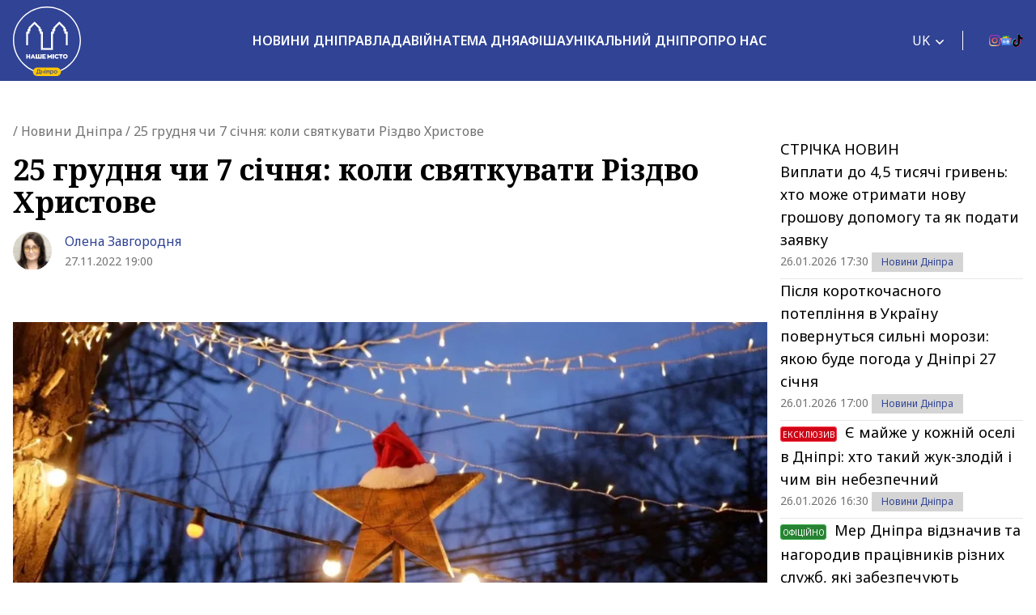

--- FILE ---
content_type: text/html; charset=UTF-8
request_url: https://nashemisto.dp.ua/2022/11/27/25-hrudnia-chy-7-sichnia-koly-sviatkuvaty-rizdvo-khrystove/
body_size: 30850
content:
<!doctype html>
<html lang="uk">
<head>
    <meta charset="utf-8">
    <meta name="viewport" content="width=device-width, initial-scale=1">
	<meta name='robots' content='index, follow, max-image-preview:large, max-snippet:-1, max-video-preview:-1' />
<link rel="alternate" hreflang="uk" href="https://nashemisto.dp.ua/2022/11/27/25-hrudnia-chy-7-sichnia-koly-sviatkuvaty-rizdvo-khrystove/" />
<link rel="alternate" hreflang="ru" href="https://nashemisto.dp.ua/ru/2022/11/27/25-dekabrja-ili-7-janvarja-kogda-prazdnovat-rozhdestvo-hristovo/" />
<link rel="alternate" hreflang="x-default" href="https://nashemisto.dp.ua/2022/11/27/25-hrudnia-chy-7-sichnia-koly-sviatkuvaty-rizdvo-khrystove/" />

	<!-- This site is optimized with the Yoast SEO plugin v22.3 - https://yoast.com/wordpress/plugins/seo/ -->
	<title>Новини Дніпра: коли святкувати Різдво - Наше Місто</title>
	<meta name="description" content="Серед вірян в Україні дата Різдва викликає безліч суперечок. То коли ж правильно святкувати це велике свято. ► Наше Місто" />
	<link rel="canonical" href="https://nashemisto.dp.ua/2022/11/27/25-hrudnia-chy-7-sichnia-koly-sviatkuvaty-rizdvo-khrystove/" />
	<meta property="og:locale" content="uk_UA" />
	<meta property="og:type" content="article" />
	<meta property="og:title" content="25 грудня чи 7 січня: коли святкувати Різдво Христове" />
	<meta property="og:description" content="Серед вірян в Україні дата Різдва викликає безліч суперечок. То коли ж правильно святкувати це велике свято. ► Наше Місто" />
	<meta property="og:url" content="https://nashemisto.dp.ua/2022/11/27/25-hrudnia-chy-7-sichnia-koly-sviatkuvaty-rizdvo-khrystove/" />
	<meta property="og:site_name" content="Наше Місто" />
	<meta property="article:publisher" content="https://www.facebook.com/nashemistolive" />
	<meta property="article:author" content="https://www.facebook.com/elenazavgorod" />
	<meta property="article:published_time" content="2022-11-27T17:00:00+00:00" />
	<meta property="article:modified_time" content="2022-11-25T14:55:27+00:00" />
	<meta property="og:image" content="https://nashemisto.dp.ua/wp-content/uploads/2022/11/rizdvo-hlavnaia.webp" />
	<meta property="og:image:width" content="1279" />
	<meta property="og:image:height" content="671" />
	<meta property="og:image:type" content="image/webp" />
	<meta name="author" content="Елена Завгородняя" />
	<meta name="twitter:card" content="summary_large_image" />
	<script type="application/ld+json" class="yoast-schema-graph">{"@context":"https://schema.org","@graph":[{"@type":"WebPage","@id":"https://nashemisto.dp.ua/2022/11/27/25-hrudnia-chy-7-sichnia-koly-sviatkuvaty-rizdvo-khrystove/","url":"https://nashemisto.dp.ua/2022/11/27/25-hrudnia-chy-7-sichnia-koly-sviatkuvaty-rizdvo-khrystove/","name":"Новини Дніпра: коли святкувати Різдво - Наше Місто","isPartOf":{"@id":"https://nashemisto.dp.ua/#website"},"primaryImageOfPage":{"@id":"https://nashemisto.dp.ua/2022/11/27/25-hrudnia-chy-7-sichnia-koly-sviatkuvaty-rizdvo-khrystove/#primaryimage"},"image":{"@id":"https://nashemisto.dp.ua/2022/11/27/25-hrudnia-chy-7-sichnia-koly-sviatkuvaty-rizdvo-khrystove/#primaryimage"},"thumbnailUrl":"https://nashemisto.dp.ua/wp-content/uploads/2022/11/rizdvo-hlavnaia.webp","datePublished":"2022-11-27T17:00:00+00:00","dateModified":"2022-11-25T14:55:27+00:00","description":"Серед вірян в Україні дата Різдва викликає безліч суперечок. То коли ж правильно святкувати це велике свято. ► Наше Місто","breadcrumb":{"@id":"https://nashemisto.dp.ua/2022/11/27/25-hrudnia-chy-7-sichnia-koly-sviatkuvaty-rizdvo-khrystove/#breadcrumb"},"inLanguage":"uk","potentialAction":[{"@type":"ReadAction","target":["https://nashemisto.dp.ua/2022/11/27/25-hrudnia-chy-7-sichnia-koly-sviatkuvaty-rizdvo-khrystove/"]}]},{"@type":"ImageObject","inLanguage":"uk","@id":"https://nashemisto.dp.ua/2022/11/27/25-hrudnia-chy-7-sichnia-koly-sviatkuvaty-rizdvo-khrystove/#primaryimage","url":"https://nashemisto.dp.ua/wp-content/uploads/2022/11/rizdvo-hlavnaia.webp","contentUrl":"https://nashemisto.dp.ua/wp-content/uploads/2022/11/rizdvo-hlavnaia.webp","width":1279,"height":671},{"@type":"BreadcrumbList","@id":"https://nashemisto.dp.ua/2022/11/27/25-hrudnia-chy-7-sichnia-koly-sviatkuvaty-rizdvo-khrystove/#breadcrumb","itemListElement":[{"@type":"ListItem","position":1,"name":"Главная страница","item":"https://nashemisto.dp.ua/"},{"@type":"ListItem","position":2,"name":"Новини Дніпра"}]},{"@type":"WebSite","@id":"https://nashemisto.dp.ua/#website","url":"https://nashemisto.dp.ua/","name":"Наше Місто","description":"новини Дніпра","publisher":{"@id":"https://nashemisto.dp.ua/#organization"},"potentialAction":[{"@type":"SearchAction","target":{"@type":"EntryPoint","urlTemplate":"https://nashemisto.dp.ua/?s={search_term_string}"},"query-input":"required name=search_term_string"}],"inLanguage":"uk"},{"@type":"NewsMediaOrganization","@id":"https://nashemisto.dp.ua/#organization","name":"Городской сайт Днепра Наше Місто","alternateName":"Наше Місто, новини Дніпра","url":"https://nashemisto.dp.ua/","logo":{"@type":"ImageObject","inLanguage":"uk","@id":"https://nashemisto.dp.ua/#/schema/logo/image/","url":"https://nashemisto.dp.ua/wp-content/uploads/2019/06/nm-logo-rasterized.png","contentUrl":"https://nashemisto.dp.ua/wp-content/uploads/2019/06/nm-logo-rasterized.png","width":833,"height":164,"caption":"Городской сайт Днепра Наше Місто"},"image":{"@id":"https://nashemisto.dp.ua/#/schema/logo/image/"},"sameAs":["https://www.facebook.com/nashemistolive","https://t.me/nashemistodp","https://www.youtube.com/channel/UCaU3czdSiC8YbC7VM0ebEtQ","https://www.instagram.com/nashe_misto_dnipro/?igshid=YmMyMTA2M2Y="],"legalName":"ТОВ «Газета «Наше місто»","foundingDate":"2 лютого 2016 року","email":"nashemistonews@gmail.com","telephone":"+380730017523","address":{"@type":"PostalAddress","addressCountry":"UA","postalCode":"49000","addressRegion":"Дніпропетровска область","addressLocality":"Дніпро","streetAddress":"ул. Старокозацька, 58"}},{"@type":"NewsArticle","@id":"https://nashemisto.dp.ua/2022/11/27/25-hrudnia-chy-7-sichnia-koly-sviatkuvaty-rizdvo-khrystove/#NewsArticle","mainEntityOfPage":{"@id":"https://nashemisto.dp.ua/2022/11/27/25-hrudnia-chy-7-sichnia-koly-sviatkuvaty-rizdvo-khrystove/"},"headline":"25 грудня чи 7 січня: коли святкувати Різдво Христове","author":{"@id":"https://nashemisto.dp.ua/#/schema/person/9d702273a60d9595b5af9bba2aa470a6"},"datePublished":"2022-11-27T17:00:00+02:00","dateModified":"2022-11-25T14:55:27+02:00","description":"Серед вірян в Україні дата Різдва викликає безліч суперечок. То коли ж правильно святкувати це велике свято? Сайт «Наше Місто» намагався розібратися у&hellip;","publisher":{"@id":"https://nashemisto.dp.ua/#organization"},"image":{"@id":"https://nashemisto.dp.ua/2022/11/27/25-hrudnia-chy-7-sichnia-koly-sviatkuvaty-rizdvo-khrystove/#primaryimage"},"keywords":"Свято","articleSection":"Новини Дніпра,Суспільні та соціальні новини Дніпра"},{"@type":"Person","@id":"https://nashemisto.dp.ua/#/schema/person/9d702273a60d9595b5af9bba2aa470a6","name":"Елена Завгородняя","image":{"@type":"ImageObject","inLanguage":"uk","@id":"https://nashemisto.dp.ua/#/schema/person/image/","url":"https://nashemisto.dp.ua/wp-content/uploads/2023/03/3-2-800x800.png","contentUrl":"https://nashemisto.dp.ua/wp-content/uploads/2023/03/3-2-800x800.png","caption":"Елена Завгородняя"},"description":"Опыт работы в журналистике - более 16 лет. Главное при создании материалов - объективность и оперативность.","sameAs":["https://www.facebook.com/elenazavgorod"],"url":"https://nashemisto.dp.ua/profile/elena-zavgorodnyaya/"}]}</script>
	<!-- / Yoast SEO plugin. -->


<link rel='dns-prefetch' href='//static.addtoany.com' />
<link rel="alternate" type="application/rss+xml" title="Наше Місто &raquo; стрічка" href="https://nashemisto.dp.ua/feed/" />
<link rel="alternate" type="application/rss+xml" title="Наше Місто &raquo; Канал коментарів" href="https://nashemisto.dp.ua/comments/feed/" />
<script type="66463aa8b8bae03348f692d0-text/javascript">
window._wpemojiSettings = {"baseUrl":"https:\/\/s.w.org\/images\/core\/emoji\/14.0.0\/72x72\/","ext":".png","svgUrl":"https:\/\/s.w.org\/images\/core\/emoji\/14.0.0\/svg\/","svgExt":".svg","source":{"concatemoji":"https:\/\/nashemisto.dp.ua\/wp-includes\/js\/wp-emoji-release.min.js?ver=6.4.7"}};
/*! This file is auto-generated */
!function(i,n){var o,s,e;function c(e){try{var t={supportTests:e,timestamp:(new Date).valueOf()};sessionStorage.setItem(o,JSON.stringify(t))}catch(e){}}function p(e,t,n){e.clearRect(0,0,e.canvas.width,e.canvas.height),e.fillText(t,0,0);var t=new Uint32Array(e.getImageData(0,0,e.canvas.width,e.canvas.height).data),r=(e.clearRect(0,0,e.canvas.width,e.canvas.height),e.fillText(n,0,0),new Uint32Array(e.getImageData(0,0,e.canvas.width,e.canvas.height).data));return t.every(function(e,t){return e===r[t]})}function u(e,t,n){switch(t){case"flag":return n(e,"\ud83c\udff3\ufe0f\u200d\u26a7\ufe0f","\ud83c\udff3\ufe0f\u200b\u26a7\ufe0f")?!1:!n(e,"\ud83c\uddfa\ud83c\uddf3","\ud83c\uddfa\u200b\ud83c\uddf3")&&!n(e,"\ud83c\udff4\udb40\udc67\udb40\udc62\udb40\udc65\udb40\udc6e\udb40\udc67\udb40\udc7f","\ud83c\udff4\u200b\udb40\udc67\u200b\udb40\udc62\u200b\udb40\udc65\u200b\udb40\udc6e\u200b\udb40\udc67\u200b\udb40\udc7f");case"emoji":return!n(e,"\ud83e\udef1\ud83c\udffb\u200d\ud83e\udef2\ud83c\udfff","\ud83e\udef1\ud83c\udffb\u200b\ud83e\udef2\ud83c\udfff")}return!1}function f(e,t,n){var r="undefined"!=typeof WorkerGlobalScope&&self instanceof WorkerGlobalScope?new OffscreenCanvas(300,150):i.createElement("canvas"),a=r.getContext("2d",{willReadFrequently:!0}),o=(a.textBaseline="top",a.font="600 32px Arial",{});return e.forEach(function(e){o[e]=t(a,e,n)}),o}function t(e){var t=i.createElement("script");t.src=e,t.defer=!0,i.head.appendChild(t)}"undefined"!=typeof Promise&&(o="wpEmojiSettingsSupports",s=["flag","emoji"],n.supports={everything:!0,everythingExceptFlag:!0},e=new Promise(function(e){i.addEventListener("DOMContentLoaded",e,{once:!0})}),new Promise(function(t){var n=function(){try{var e=JSON.parse(sessionStorage.getItem(o));if("object"==typeof e&&"number"==typeof e.timestamp&&(new Date).valueOf()<e.timestamp+604800&&"object"==typeof e.supportTests)return e.supportTests}catch(e){}return null}();if(!n){if("undefined"!=typeof Worker&&"undefined"!=typeof OffscreenCanvas&&"undefined"!=typeof URL&&URL.createObjectURL&&"undefined"!=typeof Blob)try{var e="postMessage("+f.toString()+"("+[JSON.stringify(s),u.toString(),p.toString()].join(",")+"));",r=new Blob([e],{type:"text/javascript"}),a=new Worker(URL.createObjectURL(r),{name:"wpTestEmojiSupports"});return void(a.onmessage=function(e){c(n=e.data),a.terminate(),t(n)})}catch(e){}c(n=f(s,u,p))}t(n)}).then(function(e){for(var t in e)n.supports[t]=e[t],n.supports.everything=n.supports.everything&&n.supports[t],"flag"!==t&&(n.supports.everythingExceptFlag=n.supports.everythingExceptFlag&&n.supports[t]);n.supports.everythingExceptFlag=n.supports.everythingExceptFlag&&!n.supports.flag,n.DOMReady=!1,n.readyCallback=function(){n.DOMReady=!0}}).then(function(){return e}).then(function(){var e;n.supports.everything||(n.readyCallback(),(e=n.source||{}).concatemoji?t(e.concatemoji):e.wpemoji&&e.twemoji&&(t(e.twemoji),t(e.wpemoji)))}))}((window,document),window._wpemojiSettings);
</script>
<style id='wp-emoji-styles-inline-css'>

	img.wp-smiley, img.emoji {
		display: inline !important;
		border: none !important;
		box-shadow: none !important;
		height: 1em !important;
		width: 1em !important;
		margin: 0 0.07em !important;
		vertical-align: -0.1em !important;
		background: none !important;
		padding: 0 !important;
	}
</style>
<link rel="stylesheet" href="https://nashemisto.dp.ua/wp-content/cache/minify/a5ff7.css" media="all" />

<style id='safe-svg-svg-icon-style-inline-css'>
.safe-svg-cover{text-align:center}.safe-svg-cover .safe-svg-inside{display:inline-block;max-width:100%}.safe-svg-cover svg{height:100%;max-height:100%;max-width:100%;width:100%}

</style>
<style id='global-styles-inline-css'>
body{--wp--preset--color--black: #000000;--wp--preset--color--cyan-bluish-gray: #abb8c3;--wp--preset--color--white: #ffffff;--wp--preset--color--pale-pink: #f78da7;--wp--preset--color--vivid-red: #cf2e2e;--wp--preset--color--luminous-vivid-orange: #ff6900;--wp--preset--color--luminous-vivid-amber: #fcb900;--wp--preset--color--light-green-cyan: #7bdcb5;--wp--preset--color--vivid-green-cyan: #00d084;--wp--preset--color--pale-cyan-blue: #8ed1fc;--wp--preset--color--vivid-cyan-blue: #0693e3;--wp--preset--color--vivid-purple: #9b51e0;--wp--preset--color--primary: #525ddc;--wp--preset--gradient--vivid-cyan-blue-to-vivid-purple: linear-gradient(135deg,rgba(6,147,227,1) 0%,rgb(155,81,224) 100%);--wp--preset--gradient--light-green-cyan-to-vivid-green-cyan: linear-gradient(135deg,rgb(122,220,180) 0%,rgb(0,208,130) 100%);--wp--preset--gradient--luminous-vivid-amber-to-luminous-vivid-orange: linear-gradient(135deg,rgba(252,185,0,1) 0%,rgba(255,105,0,1) 100%);--wp--preset--gradient--luminous-vivid-orange-to-vivid-red: linear-gradient(135deg,rgba(255,105,0,1) 0%,rgb(207,46,46) 100%);--wp--preset--gradient--very-light-gray-to-cyan-bluish-gray: linear-gradient(135deg,rgb(238,238,238) 0%,rgb(169,184,195) 100%);--wp--preset--gradient--cool-to-warm-spectrum: linear-gradient(135deg,rgb(74,234,220) 0%,rgb(151,120,209) 20%,rgb(207,42,186) 40%,rgb(238,44,130) 60%,rgb(251,105,98) 80%,rgb(254,248,76) 100%);--wp--preset--gradient--blush-light-purple: linear-gradient(135deg,rgb(255,206,236) 0%,rgb(152,150,240) 100%);--wp--preset--gradient--blush-bordeaux: linear-gradient(135deg,rgb(254,205,165) 0%,rgb(254,45,45) 50%,rgb(107,0,62) 100%);--wp--preset--gradient--luminous-dusk: linear-gradient(135deg,rgb(255,203,112) 0%,rgb(199,81,192) 50%,rgb(65,88,208) 100%);--wp--preset--gradient--pale-ocean: linear-gradient(135deg,rgb(255,245,203) 0%,rgb(182,227,212) 50%,rgb(51,167,181) 100%);--wp--preset--gradient--electric-grass: linear-gradient(135deg,rgb(202,248,128) 0%,rgb(113,206,126) 100%);--wp--preset--gradient--midnight: linear-gradient(135deg,rgb(2,3,129) 0%,rgb(40,116,252) 100%);--wp--preset--font-size--small: 13px;--wp--preset--font-size--medium: 20px;--wp--preset--font-size--large: 36px;--wp--preset--font-size--x-large: 42px;--wp--preset--spacing--20: 0.44rem;--wp--preset--spacing--30: 0.67rem;--wp--preset--spacing--40: 1rem;--wp--preset--spacing--50: 1.5rem;--wp--preset--spacing--60: 2.25rem;--wp--preset--spacing--70: 3.38rem;--wp--preset--spacing--80: 5.06rem;--wp--preset--shadow--natural: 6px 6px 9px rgba(0, 0, 0, 0.2);--wp--preset--shadow--deep: 12px 12px 50px rgba(0, 0, 0, 0.4);--wp--preset--shadow--sharp: 6px 6px 0px rgba(0, 0, 0, 0.2);--wp--preset--shadow--outlined: 6px 6px 0px -3px rgba(255, 255, 255, 1), 6px 6px rgba(0, 0, 0, 1);--wp--preset--shadow--crisp: 6px 6px 0px rgba(0, 0, 0, 1);}body { margin: 0; }.wp-site-blocks > .alignleft { float: left; margin-right: 2em; }.wp-site-blocks > .alignright { float: right; margin-left: 2em; }.wp-site-blocks > .aligncenter { justify-content: center; margin-left: auto; margin-right: auto; }:where(.is-layout-flex){gap: 0.5em;}:where(.is-layout-grid){gap: 0.5em;}body .is-layout-flow > .alignleft{float: left;margin-inline-start: 0;margin-inline-end: 2em;}body .is-layout-flow > .alignright{float: right;margin-inline-start: 2em;margin-inline-end: 0;}body .is-layout-flow > .aligncenter{margin-left: auto !important;margin-right: auto !important;}body .is-layout-constrained > .alignleft{float: left;margin-inline-start: 0;margin-inline-end: 2em;}body .is-layout-constrained > .alignright{float: right;margin-inline-start: 2em;margin-inline-end: 0;}body .is-layout-constrained > .aligncenter{margin-left: auto !important;margin-right: auto !important;}body .is-layout-constrained > :where(:not(.alignleft):not(.alignright):not(.alignfull)){max-width: var(--wp--style--global--content-size);margin-left: auto !important;margin-right: auto !important;}body .is-layout-constrained > .alignwide{max-width: var(--wp--style--global--wide-size);}body .is-layout-flex{display: flex;}body .is-layout-flex{flex-wrap: wrap;align-items: center;}body .is-layout-flex > *{margin: 0;}body .is-layout-grid{display: grid;}body .is-layout-grid > *{margin: 0;}body{padding-top: 0px;padding-right: 0px;padding-bottom: 0px;padding-left: 0px;}a:where(:not(.wp-element-button)){text-decoration: underline;}.wp-element-button, .wp-block-button__link{background-color: #32373c;border-width: 0;color: #fff;font-family: inherit;font-size: inherit;line-height: inherit;padding: calc(0.667em + 2px) calc(1.333em + 2px);text-decoration: none;}.has-black-color{color: var(--wp--preset--color--black) !important;}.has-cyan-bluish-gray-color{color: var(--wp--preset--color--cyan-bluish-gray) !important;}.has-white-color{color: var(--wp--preset--color--white) !important;}.has-pale-pink-color{color: var(--wp--preset--color--pale-pink) !important;}.has-vivid-red-color{color: var(--wp--preset--color--vivid-red) !important;}.has-luminous-vivid-orange-color{color: var(--wp--preset--color--luminous-vivid-orange) !important;}.has-luminous-vivid-amber-color{color: var(--wp--preset--color--luminous-vivid-amber) !important;}.has-light-green-cyan-color{color: var(--wp--preset--color--light-green-cyan) !important;}.has-vivid-green-cyan-color{color: var(--wp--preset--color--vivid-green-cyan) !important;}.has-pale-cyan-blue-color{color: var(--wp--preset--color--pale-cyan-blue) !important;}.has-vivid-cyan-blue-color{color: var(--wp--preset--color--vivid-cyan-blue) !important;}.has-vivid-purple-color{color: var(--wp--preset--color--vivid-purple) !important;}.has-primary-color{color: var(--wp--preset--color--primary) !important;}.has-black-background-color{background-color: var(--wp--preset--color--black) !important;}.has-cyan-bluish-gray-background-color{background-color: var(--wp--preset--color--cyan-bluish-gray) !important;}.has-white-background-color{background-color: var(--wp--preset--color--white) !important;}.has-pale-pink-background-color{background-color: var(--wp--preset--color--pale-pink) !important;}.has-vivid-red-background-color{background-color: var(--wp--preset--color--vivid-red) !important;}.has-luminous-vivid-orange-background-color{background-color: var(--wp--preset--color--luminous-vivid-orange) !important;}.has-luminous-vivid-amber-background-color{background-color: var(--wp--preset--color--luminous-vivid-amber) !important;}.has-light-green-cyan-background-color{background-color: var(--wp--preset--color--light-green-cyan) !important;}.has-vivid-green-cyan-background-color{background-color: var(--wp--preset--color--vivid-green-cyan) !important;}.has-pale-cyan-blue-background-color{background-color: var(--wp--preset--color--pale-cyan-blue) !important;}.has-vivid-cyan-blue-background-color{background-color: var(--wp--preset--color--vivid-cyan-blue) !important;}.has-vivid-purple-background-color{background-color: var(--wp--preset--color--vivid-purple) !important;}.has-primary-background-color{background-color: var(--wp--preset--color--primary) !important;}.has-black-border-color{border-color: var(--wp--preset--color--black) !important;}.has-cyan-bluish-gray-border-color{border-color: var(--wp--preset--color--cyan-bluish-gray) !important;}.has-white-border-color{border-color: var(--wp--preset--color--white) !important;}.has-pale-pink-border-color{border-color: var(--wp--preset--color--pale-pink) !important;}.has-vivid-red-border-color{border-color: var(--wp--preset--color--vivid-red) !important;}.has-luminous-vivid-orange-border-color{border-color: var(--wp--preset--color--luminous-vivid-orange) !important;}.has-luminous-vivid-amber-border-color{border-color: var(--wp--preset--color--luminous-vivid-amber) !important;}.has-light-green-cyan-border-color{border-color: var(--wp--preset--color--light-green-cyan) !important;}.has-vivid-green-cyan-border-color{border-color: var(--wp--preset--color--vivid-green-cyan) !important;}.has-pale-cyan-blue-border-color{border-color: var(--wp--preset--color--pale-cyan-blue) !important;}.has-vivid-cyan-blue-border-color{border-color: var(--wp--preset--color--vivid-cyan-blue) !important;}.has-vivid-purple-border-color{border-color: var(--wp--preset--color--vivid-purple) !important;}.has-primary-border-color{border-color: var(--wp--preset--color--primary) !important;}.has-vivid-cyan-blue-to-vivid-purple-gradient-background{background: var(--wp--preset--gradient--vivid-cyan-blue-to-vivid-purple) !important;}.has-light-green-cyan-to-vivid-green-cyan-gradient-background{background: var(--wp--preset--gradient--light-green-cyan-to-vivid-green-cyan) !important;}.has-luminous-vivid-amber-to-luminous-vivid-orange-gradient-background{background: var(--wp--preset--gradient--luminous-vivid-amber-to-luminous-vivid-orange) !important;}.has-luminous-vivid-orange-to-vivid-red-gradient-background{background: var(--wp--preset--gradient--luminous-vivid-orange-to-vivid-red) !important;}.has-very-light-gray-to-cyan-bluish-gray-gradient-background{background: var(--wp--preset--gradient--very-light-gray-to-cyan-bluish-gray) !important;}.has-cool-to-warm-spectrum-gradient-background{background: var(--wp--preset--gradient--cool-to-warm-spectrum) !important;}.has-blush-light-purple-gradient-background{background: var(--wp--preset--gradient--blush-light-purple) !important;}.has-blush-bordeaux-gradient-background{background: var(--wp--preset--gradient--blush-bordeaux) !important;}.has-luminous-dusk-gradient-background{background: var(--wp--preset--gradient--luminous-dusk) !important;}.has-pale-ocean-gradient-background{background: var(--wp--preset--gradient--pale-ocean) !important;}.has-electric-grass-gradient-background{background: var(--wp--preset--gradient--electric-grass) !important;}.has-midnight-gradient-background{background: var(--wp--preset--gradient--midnight) !important;}.has-small-font-size{font-size: var(--wp--preset--font-size--small) !important;}.has-medium-font-size{font-size: var(--wp--preset--font-size--medium) !important;}.has-large-font-size{font-size: var(--wp--preset--font-size--large) !important;}.has-x-large-font-size{font-size: var(--wp--preset--font-size--x-large) !important;}
.wp-block-navigation a:where(:not(.wp-element-button)){color: inherit;}
:where(.wp-block-post-template.is-layout-flex){gap: 1.25em;}:where(.wp-block-post-template.is-layout-grid){gap: 1.25em;}
:where(.wp-block-columns.is-layout-flex){gap: 2em;}:where(.wp-block-columns.is-layout-grid){gap: 2em;}
.wp-block-pullquote{font-size: 1.5em;line-height: 1.6;}
</style>
<link rel="stylesheet" href="https://nashemisto.dp.ua/wp-content/cache/minify/14613.css" media="all" />



<style id='adev-api-trans-style-inline-css'>
:root{--adev-api-bar-color:#007bff;}
</style>
<link rel="stylesheet" href="https://nashemisto.dp.ua/wp-content/cache/minify/c6ebd.css" media="all" />





<script id="wpml-cookie-js-extra" type="66463aa8b8bae03348f692d0-text/javascript">
var wpml_cookies = {"wp-wpml_current_language":{"value":"uk","expires":1,"path":"\/"}};
var wpml_cookies = {"wp-wpml_current_language":{"value":"uk","expires":1,"path":"\/"}};
</script>
<script defer src="https://nashemisto.dp.ua/wp-content/cache/minify/47ee7.js" type="66463aa8b8bae03348f692d0-text/javascript"></script>

<script id="addtoany-core-js-before" type="66463aa8b8bae03348f692d0-text/javascript">
window.a2a_config=window.a2a_config||{};a2a_config.callbacks=[];a2a_config.overlays=[];a2a_config.templates={};a2a_localize = {
	Share: "Поділитися",
	Save: "Зберегти",
	Subscribe: "Підписатися",
	Email: "Email",
	Bookmark: "Закладка",
	ShowAll: "Показати все",
	ShowLess: "Показати менше",
	FindServices: "Знайти сервіс(и)",
	FindAnyServiceToAddTo: "Миттєвий пошук сервісів",
	PoweredBy: "Працює на",
	ShareViaEmail: "Поділитися через електронну пошту",
	SubscribeViaEmail: "Підпишіться електронною поштою",
	BookmarkInYourBrowser: "Додати до закладок у браузері",
	BookmarkInstructions: "Натисніть Ctrl+D або \u2318+D, щоб додати цю сторінку до закладок",
	AddToYourFavorites: "Додати в закладки",
	SendFromWebOrProgram: "Відправити з будь-якої адреси електронної пошти або програми електронної пошти",
	EmailProgram: "Програма електронної пошти",
	More: "Більше&#8230;",
	ThanksForSharing: "Дякуємо, що поділились!",
	ThanksForFollowing: "Дякуємо за підписку!"
};
</script>
<script async src="https://static.addtoany.com/menu/page.js" id="addtoany-core-js" type="66463aa8b8bae03348f692d0-text/javascript"></script>
<script src="https://nashemisto.dp.ua/wp-content/cache/minify/818c0.js" type="66463aa8b8bae03348f692d0-text/javascript"></script>



<script id="adev-api-trans-script-js-extra" type="66463aa8b8bae03348f692d0-text/javascript">
var adevApi = {"url":"https:\/\/nashemisto.dp.ua\/wp-json\/adev-api\/v1\/","loading_class":"adev-loading","insert_class":"adev-load-prev-post","wrapper_class":"adev-api-post-wrapper","data_url":"adev-api-post-url","prev_data":"adev-prev-post-id","threshold":"100","is_on":"","cooldown":"0","cooldown_color":"red","request_method":"GET","errors_limit":"3","trackingId":null};
</script>
<script src="https://nashemisto.dp.ua/wp-content/cache/minify/ed1cb.js" type="66463aa8b8bae03348f692d0-text/javascript"></script>

<script id="cookie-law-info-js-extra" type="66463aa8b8bae03348f692d0-text/javascript">
var Cli_Data = {"nn_cookie_ids":[],"cookielist":[],"non_necessary_cookies":[],"ccpaEnabled":"","ccpaRegionBased":"","ccpaBarEnabled":"","strictlyEnabled":["necessary","obligatoire"],"ccpaType":"gdpr","js_blocking":"1","custom_integration":"","triggerDomRefresh":"","secure_cookies":""};
var cli_cookiebar_settings = {"animate_speed_hide":"500","animate_speed_show":"500","background":"#FFF","border":"#b1a6a6c2","border_on":"","button_1_button_colour":"#314396","button_1_button_hover":"#273678","button_1_link_colour":"#fff","button_1_as_button":"1","button_1_new_win":"","button_2_button_colour":"#333","button_2_button_hover":"#292929","button_2_link_colour":"#444","button_2_as_button":"","button_2_hidebar":"","button_3_button_colour":"#3566bb","button_3_button_hover":"#2a5296","button_3_link_colour":"#fff","button_3_as_button":"1","button_3_new_win":"","button_4_button_colour":"#000","button_4_button_hover":"#000000","button_4_link_colour":"#333333","button_4_as_button":"","button_7_button_colour":"#61a229","button_7_button_hover":"#4e8221","button_7_link_colour":"#fff","button_7_as_button":"1","button_7_new_win":"","font_family":"inherit","header_fix":"","notify_animate_hide":"1","notify_animate_show":"","notify_div_id":"#cookie-law-info-bar","notify_position_horizontal":"right","notify_position_vertical":"bottom","scroll_close":"","scroll_close_reload":"","accept_close_reload":"","reject_close_reload":"","showagain_tab":"","showagain_background":"#fff","showagain_border":"#000","showagain_div_id":"#cookie-law-info-again","showagain_x_position":"100px","text":"#333333","show_once_yn":"","show_once":"10000","logging_on":"","as_popup":"","popup_overlay":"1","bar_heading_text":"","cookie_bar_as":"banner","popup_showagain_position":"bottom-right","widget_position":"left"};
var log_object = {"ajax_url":"https:\/\/nashemisto.dp.ua\/wp-admin\/admin-ajax.php"};
</script>
<script src="https://nashemisto.dp.ua/wp-content/cache/minify/d7bac.js" type="66463aa8b8bae03348f692d0-text/javascript"></script>

<link rel="https://api.w.org/" href="https://nashemisto.dp.ua/wp-json/" /><link rel="alternate" type="application/json" href="https://nashemisto.dp.ua/wp-json/wp/v2/posts/748550" /><link rel="alternate" type="application/json+oembed" href="https://nashemisto.dp.ua/wp-json/oembed/1.0/embed?url=https%3A%2F%2Fnashemisto.dp.ua%2F2022%2F11%2F27%2F25-hrudnia-chy-7-sichnia-koly-sviatkuvaty-rizdvo-khrystove%2F" />
<link rel="alternate" type="text/xml+oembed" href="https://nashemisto.dp.ua/wp-json/oembed/1.0/embed?url=https%3A%2F%2Fnashemisto.dp.ua%2F2022%2F11%2F27%2F25-hrudnia-chy-7-sichnia-koly-sviatkuvaty-rizdvo-khrystove%2F&#038;format=xml" />
<meta name="generator" content="WPML ver:4.6.10 stt:45,54;" />

		<!-- GA Google Analytics @ https://m0n.co/ga -->
		<script async src="https://www.googletagmanager.com/gtag/js?id=G-M14WD04KX7" type="66463aa8b8bae03348f692d0-text/javascript"></script>
		<script type="66463aa8b8bae03348f692d0-text/javascript">
			window.dataLayer = window.dataLayer || [];
			function gtag(){dataLayer.push(arguments);}
			gtag('js', new Date());
			gtag('config', 'G-M14WD04KX7');
		</script>

				<style>
			#related_posts_thumbnails li{
				border-right: 1px solid #dddddd;
				background-color: #ffffff			}
			#related_posts_thumbnails li:hover{
				background-color: #eeeeee;
			}
			.relpost_content{
				font-size:	14px;
				color: 		#333333;
			}
			.relpost-block-single{
				background-color: #ffffff;
				border-right: 1px solid  #dddddd;
				border-left: 1px solid  #dddddd;
				margin-right: -1px;
			}
			.relpost-block-single:hover{
				background-color: #eeeeee;
			}
		</style>

	<link rel="amphtml" href="https://nashemisto.dp.ua/2022/11/27/25-hrudnia-chy-7-sichnia-koly-sviatkuvaty-rizdvo-khrystove/amp/"><link rel="icon" href="https://nashemisto.dp.ua/wp-content/uploads/2019/06/cropped-nm-logo-circle-32x32.png" sizes="32x32" />
<link rel="icon" href="https://nashemisto.dp.ua/wp-content/uploads/2019/06/cropped-nm-logo-circle-192x192.png" sizes="192x192" />
<link rel="apple-touch-icon" href="https://nashemisto.dp.ua/wp-content/uploads/2019/06/cropped-nm-logo-circle-180x180.png" />
<meta name="msapplication-TileImage" content="https://nashemisto.dp.ua/wp-content/uploads/2019/06/cropped-nm-logo-circle-270x270.png" />
		<style id="wp-custom-css">
			/*.home .banner-img {
    max-height: 140px;
}*/
div#search-form-popup {
    z-index: 9999;
}
header.main-header {
    position: fixed;
    width: 100%;
	top:0;
	z-index:999;
}
body{
	padding-top:90px;
}
.single .post ul {
    list-style-type: disc;
    padding-left: 20px;
}
li.flex nav * {
    color: rgb(115 115 115/var(--tw-text-opacity))!important;
    font-size: .875rem;
    line-height: 1.25rem;
}
li.flex nav {
    margin: 0;
}
ul.sub-menu.block {
    z-index: 2;
}
article.post a {
    color: rgb(48 67 148);
}
span.page-numbers.current {
    background: rgb(48 67 148/var(--tw-text-opacity));
    color: #fff;
}

#polls-1-ans input {
	background: #000;
	width: 15px;
	height: 15px;
	float: left;
	margin-right: 5px;
}
#polls-1-ans p input{
	background: #fff;
	width: 100%;
	height:auto;
	float: center;
}

.single .post ul {
	margin-bottom: 20px;
	margin-left: 12px;
}

@media screen and (max-width:900px){
	.container {
    max-width: 100vw;
	}
	html, body{
	overflow-x:hidden;
}
}
@media screen and (max-width:767px){
	.regular-news-title h3 {
    font-size: 16px;
	}
	.regular-news-title a{
		font-size:12px;
	}
	header.main-header .order-8 {
    order: 4;
	}
	ul.language-switcher-list a {
    font-size: 18px;
    font-weight: bolder;
}
	.single .post ul {
	margin-left: 8px;
}
}		</style>
		    <link rel="preconnect" href="https://fonts.googleapis.com">
    <link rel="preconnect" href="https://fonts.gstatic.com" crossorigin>
    <link href="https://fonts.googleapis.com/css2?family=Noto+Sans:ital,wght@0,400;0,600;1,400;1,600&family=Noto+Serif:wght@600;700&display=swap" rel="stylesheet">
    <!-- Facebook Pixel Code -->
	<script type="66463aa8b8bae03348f692d0-text/javascript">
	!function(f,b,e,v,n,t,s)
	{if(f.fbq)return;n=f.fbq=function(){n.callMethod?
	n.callMethod.apply(n,arguments):n.queue.push(arguments)};
	if(!f._fbq)f._fbq=n;n.push=n;n.loaded=!0;n.version='2.0';
	n.queue=[];t=b.createElement(e);t.async=!0;
	t.src=v;s=b.getElementsByTagName(e)[0];
	s.parentNode.insertBefore(t,s)}(window,document,'script',
	'https://connect.facebook.net/en_US/fbevents.js');
	 fbq('init', '168146477157797'); 
	fbq('track', 'PageView');
	</script>
	<noscript>
	 <img height="1" width="1" 
	src="https://www.facebook.com/tr?id=168146477157797&ev=PageView
	&noscript=1"/>
	</noscript>
	<!-- /Facebook Pixel Code -->

	<!-- Push from gravitec -->
	<script async src="https://cdn.gravitec.net/storage/0ad551f73c173f5b71088e1cfdfe24fe/client.js" type="66463aa8b8bae03348f692d0-text/javascript"></script>
	<!-- /Push from gravitec -->

	<style>
	.single .post ol{
		list-style: auto;
		padding-left: 20px;
	}

     svg.fa-instagram path {
         fill: #cc43b1;
     }

	</style>
	
	<script async src="https://pagead2.googlesyndication.com/pagead/js/adsbygoogle.js?client=ca-pub-7356327189412806
     crossorigin=" anonymous" type="66463aa8b8bae03348f692d0-text/javascript"></script>
							
	<script type="66463aa8b8bae03348f692d0-text/javascript">
		(function(c,l,a,r,i,t,y){
			c[a]=c[a]||function(){(c[a].q=c[a].q||[]).push(arguments)};
			t=l.createElement(r);t.async=1;t.src="https://www.clarity.ms/tag/"+i;
			y=l.getElementsByTagName(r)[0];y.parentNode.insertBefore(t,y);
		})(window, document, "clarity", "script", "u8kp0velgc");
	</script>
    
</head>

<svg width="0" height="0" style="position: absolute; top: -9999999px; left: -9999999px">
	<radialGradient id="rg-instagram" r="150%" cx="30%" cy="107%">
		<stop stop-color="#fdf497" offset="0"/>
		<stop stop-color="#fdf497" offset="0.05"/>
		<stop stop-color="#fd5949" offset="0.45"/>
		<stop stop-color="#d6249f" offset="0.6"/>
		<stop stop-color="#285AEB" offset="0.9"/>
	</radialGradient>
</svg>

<body class="post-template-default single single-post postid-748550 single-format-standard wp-custom-logo wp-embed-responsive bg-gray-50">

<div id="app" class="flex flex-col">
    <a class="sr-only focus:not-sr-only" href="#main">
    Skip to content
</a>

<header class="main-header bg-nm-blue-600 transition-all collapse">
    <div class="container grid grid-cols-3 gap-y-4 xl:flex">
        <a href="https://nashemisto.dp.ua/" class="custom-logo-link navbar-brand block order-1 mr-8 my-2 shrink-0 w-16 h-16 xl:w-[84px] xl:h-[84px]" rel="home" itemprop="url" aria-label="Наше Місто"><span class="custom-logo" ><?xml version="1.0" encoding="UTF-8"?> <svg xmlns="http://www.w3.org/2000/svg" width="343" height="352" viewBox="0 0 343 352" fill="none"><path fill-rule="evenodd" clip-rule="evenodd" d="M234.057 77L264.016 106.755V114.816H269.063V128.286H276V195.763H267.381V136.784H260.444V123.314H255.397V110.257L234.055 89.06L212.619 110.337V123.314H207.572V136.784H200.635V219H142.397V136.784H135.444V123.314H130.413V110.274L109.04 89.0591L87.6026 110.337V123.314H82.5558V136.784H75.6186V195.763H67V128.286H73.9373V114.816H78.9841V106.834L109.04 77.0009L137.026 104.779L139.032 106.727V114.816H144.063V128.286H151.016V210.502H192.016V128.286H198.953V114.816H204V106.834L234.057 77Z" fill="white"></path><path fill-rule="evenodd" clip-rule="evenodd" d="M234.057 76.2954L264.516 106.547V114.316H269.563V127.786H276.5V196.263H266.881V137.284H259.944V123.814H254.897V110.465L234.055 89.7646L213.119 110.545V123.814H208.072V137.284H201.135V219.5H141.897V137.284H134.944V123.814H129.913V110.482L109.04 89.7636L88.1026 110.545V123.814H83.0558V137.284H76.1186V196.263H66.5V127.786H73.4373V114.316H78.4841V106.625L109.04 76.2965L137.374 104.42L137.378 104.424L139.532 106.515V114.316H144.563V127.786H151.516V210.002H191.516V127.786H198.453V114.316H203.5V106.625L234.057 76.2954ZM204.5 107.042V115.316H199.453V128.786H192.516V211.002H150.516V128.786H143.563V115.316H138.532V106.938L136.678 105.138L136.674 105.134L109.04 77.7054L79.4841 107.042V115.316H74.4373V128.786H67.5V195.263H75.1186V136.284H82.0558V122.814H87.1026V110.129L109.04 88.3546L130.913 110.065V122.814H135.944V136.284H142.897V218.5H200.135V136.284H207.072V122.814H212.119V110.129L234.055 88.3554L255.897 110.049V122.814H260.944V136.284H267.881V195.263H275.5V128.786H268.563V115.316H263.516V106.963L234.057 77.7046L204.5 107.042Z" fill="white"></path><path fill-rule="evenodd" clip-rule="evenodd" d="M336.988 171C336.988 262.124 262.899 336 171.5 336C80.1006 336 6.01176 262.124 6.01176 171C6.01176 79.8758 80.1006 6 171.5 6C262.899 6 336.988 79.8758 336.988 171ZM171.5 342C266.214 342 343 265.443 343 171C343 76.5565 266.214 0 171.5 0C76.7859 0 0 76.5565 0 171C0 265.443 76.7859 342 171.5 342Z" fill="white"></path><path d="M67 263.506V241.528H73.206V250.571H80.7493V241.528H86.9664V263.506H80.7568V256.129H73.206V263.506H67ZM106.298 263.506L104.882 260.326H96.8164L95.4001 263.506H88.6081L98.751 241.528H103L113.143 263.506H106.298ZM99.5361 253.163L98.612 255.511H103.12L102.196 253.163L100.873 249.018L99.5361 253.163ZM114.799 263.506V241.528H121.017V257.949H126.652V241.528H132.869V257.949H138.534V241.528H144.751V263.506H114.799ZM148.042 263.506V241.528H165.093V246.867H154.041V250.232H163.339V255.202H154.041V258.163H165.431V263.506H148.042ZM193.572 241.528H196.833V263.506H190.74V254.214L186.063 259.957H184L179.282 254.245V263.506H173.219V241.528H176.449L185.037 252.021L193.572 241.528ZM200.465 263.506V241.528H206.852V263.506H200.465ZM221.732 264C218.12 264 215.248 262.971 213.114 260.914C210.98 258.857 209.913 256.047 209.913 252.485C209.913 248.948 210.98 246.16 213.114 244.12C215.248 242.08 218.12 241.062 221.732 241.064C223.658 241.039 225.567 241.424 227.333 242.194C228.955 242.872 230.392 243.931 231.522 245.28L226.657 249.263C226.172 248.511 225.505 247.895 224.718 247.473C223.878 247.016 222.936 246.781 221.98 246.791C220.274 246.791 218.93 247.294 217.949 248.299C216.967 249.303 216.474 250.693 216.469 252.466C216.469 254.28 216.962 255.7 217.949 256.728C218.935 257.755 220.279 258.258 221.98 258.235C222.942 258.251 223.893 258.028 224.748 257.587C225.531 257.17 226.19 256.553 226.657 255.797L231.522 259.78C229.192 262.596 225.925 264.003 221.72 264H221.732ZM238.573 263.506V247.206H232.141V241.528H251.345V247.206H244.959V263.506H238.573ZM263.998 264C260.446 264 257.552 262.93 255.316 260.79C253.08 258.649 251.971 255.886 251.991 252.5C251.991 249.104 253.1 246.341 255.316 244.21C257.532 242.08 260.426 241.01 263.998 241C267.566 241 270.459 242.07 272.675 244.21C274.892 246.351 276 249.114 276 252.5C276 255.896 274.892 258.659 272.675 260.79C270.459 262.92 267.563 263.99 263.986 264H263.998ZM263.998 258.318C264.735 258.352 265.471 258.226 266.156 257.949C266.84 257.672 267.457 257.25 267.965 256.713C268.951 255.643 269.445 254.243 269.445 252.515C269.445 250.787 268.951 249.388 267.965 248.318C267.457 247.78 266.84 247.358 266.156 247.081C265.471 246.804 264.735 246.678 263.998 246.712C263.26 246.682 262.524 246.809 261.84 247.086C261.155 247.363 260.537 247.783 260.027 248.318C259.043 249.388 258.549 250.787 258.547 252.515C258.544 254.243 259.038 255.643 260.027 256.713C260.536 257.246 261.152 257.665 261.835 257.942C262.517 258.219 263.251 258.347 263.986 258.318H263.998Z" fill="white"></path><path d="M220.444 309H122.407C110.584 309 101 318.584 101 330.407V330.415C101 342.238 110.584 351.822 122.407 351.822H220.444C232.267 351.822 241.852 342.238 241.852 330.415V330.407C241.852 318.584 232.267 309 220.444 309Z" fill="#fec600"></path><path d="M140.795 335.57V343.534H137.544V338.762H121.617V343.534H118.366V335.57H120.491C121.66 334.536 122.246 332.091 122.251 328.233V318.428H137.432V335.578L140.795 335.57ZM124.205 335.57H133.898V321.567H125.696V328.464C125.716 331.899 125.219 334.268 124.205 335.57ZM154.97 323.118H158.355V338.777H154.962V332.968H147.059V338.777H143.666V323.118H147.059V330.075H154.962L154.97 323.118ZM165.707 320.471C165.506 320.678 165.264 320.841 164.998 320.95C164.731 321.059 164.444 321.112 164.156 321.105C163.863 321.11 163.573 321.057 163.302 320.948C163.03 320.839 162.783 320.677 162.575 320.471C162.369 320.27 162.206 320.029 162.097 319.762C161.988 319.495 161.935 319.208 161.942 318.92C161.94 318.641 161.996 318.366 162.105 318.109C162.214 317.853 162.374 317.621 162.575 317.429C162.783 317.223 163.03 317.061 163.302 316.952C163.573 316.843 163.863 316.79 164.156 316.795C164.444 316.788 164.731 316.841 164.998 316.95C165.264 317.059 165.506 317.222 165.707 317.429C165.908 317.621 166.068 317.853 166.177 318.109C166.286 318.366 166.342 318.641 166.341 318.92C166.347 319.208 166.295 319.495 166.186 319.762C166.077 320.029 165.914 320.27 165.707 320.471ZM162.404 338.762V323.103H165.848V338.762H162.404ZM184.452 323.103V338.762H181.06V326.138H173.268V338.762H169.868V323.103H184.452ZM188.486 343.81V323.103H191.857V324.594C192.53 323.96 193.325 323.47 194.195 323.153C195.064 322.836 195.988 322.7 196.912 322.753C197.921 322.713 198.927 322.893 199.86 323.279C200.793 323.665 201.632 324.249 202.318 324.99C203.766 326.61 204.512 328.74 204.391 330.91C204.509 333.093 203.764 335.236 202.318 336.875C201.602 337.624 200.734 338.212 199.772 338.598C198.81 338.983 197.776 339.159 196.741 339.112C194.593 339.112 192.965 338.461 191.857 337.159V343.869L188.486 343.81ZM196.107 336.04C196.752 336.072 197.397 335.965 197.997 335.727C198.598 335.489 199.14 335.126 199.589 334.661C200.495 333.61 200.96 332.25 200.886 330.865C200.927 330.189 200.834 329.511 200.611 328.871C200.388 328.231 200.041 327.642 199.589 327.137C199.155 326.678 198.627 326.318 198.042 326.08C197.457 325.842 196.827 325.732 196.196 325.758C195.335 325.762 194.487 325.969 193.721 326.362C192.942 326.719 192.277 327.284 191.797 327.995V333.721C192.22 334.479 192.85 335.1 193.613 335.513C194.376 335.927 195.241 336.114 196.107 336.055V336.04ZM221.459 336.845C219.703 338.285 217.503 339.071 215.232 339.071C212.962 339.071 210.762 338.285 209.007 336.845C207.494 335.25 206.651 333.135 206.651 330.936C206.651 328.737 207.494 326.623 209.007 325.027C210.713 323.491 212.954 322.688 215.247 322.79C216.379 322.736 217.51 322.906 218.576 323.29C219.641 323.674 220.621 324.264 221.459 325.027C222.971 326.627 223.813 328.745 223.813 330.947C223.813 333.149 222.971 335.267 221.459 336.868V336.845ZM211.594 334.608C212.075 335.079 212.647 335.447 213.275 335.69C213.904 335.932 214.574 336.044 215.247 336.018C215.916 336.046 216.583 335.936 217.207 335.693C217.831 335.45 218.398 335.081 218.871 334.608C219.348 334.116 219.719 333.531 219.962 332.89C220.204 332.249 220.313 331.565 220.28 330.88C220.31 330.207 220.2 329.535 219.957 328.906C219.715 328.278 219.345 327.706 218.871 327.227C218.398 326.754 217.831 326.384 217.207 326.142C216.583 325.899 215.916 325.789 215.247 325.817C214.574 325.784 213.901 325.893 213.271 326.135C212.642 326.378 212.071 326.75 211.594 327.227C211.117 327.704 210.745 328.275 210.503 328.904C210.26 329.533 210.151 330.207 210.184 330.88C210.152 331.568 210.262 332.256 210.507 332.9C210.752 333.544 211.127 334.131 211.609 334.623L211.594 334.608Z" fill="#304394"></path></svg> </span></a>

        <nav class="tst nav-primary self-center col-span-3 xl:pr-4 xl:border-r border-white text-white order-8 xl:order-4">
                <ul class="nav "><li class="language-switcher menu-item-has-children">
    <a href="#" class="current-language">UK</a>
    <ul class="language-switcher-list sub-menu">
                        <li><a href="https://nashemisto.dp.ua/ru/2022/11/27/25-dekabrja-ili-7-janvarja-kogda-prazdnovat-rozhdestvo-hristovo/">RU </a>  </li>         </ul>
</li></ul>

        </nav>

        <nav class="nav-socials nav-primary-socials xl:ml-8 order-2 xl:order-5"><ul class="socials">
    <li class="social-item social-item-facebook"><a
                href="https://www.facebook.com/nashemistodnipro"
                title="Facebook"
                target="_blank"
                rel="noreferrer noopner nofollow"
        ><i class="fa-brands fa-facebook" style="color: #1778f2;"></i></a></li>
    <li class="social-item social-item-telegram"><a
                href="https://t.me/nashemisto_dp"
                title="Telegram"
                target="_blank"
                rel="noreferrer noopner nofollow"
        ><i class="fa-brands fa-telegram" style="color: #0088cc;"></i></a></li>
    <li class="social-item social-item-youtube"><a
                href="https://www.youtube.com/channel/UCaU3czdSiC8YbC7VM0ebEtQ"
                title="YouTube"
                target="_blank"
                rel="noreferrer noopner nofollow"
        ><i class="fa-brands fa-youtube" style="color: #ff0000;"></i></a></li>
    <li class="social-item social-item-instagram"><a
                href="https://www.instagram.com/nashe.misto.dnipro"
                title="Instagram"
                target="_blank"
                rel="noreferrer noopner nofollow"
        ><svg height="16" width="14" viewBox="0 0 448 512"><path fill="url(#rg-instagram)" d="M224.1 141c-63.6 0-114.9 51.3-114.9 114.9s51.3 114.9 114.9 114.9S339 319.5 339 255.9 287.7 141 224.1 141zm0 189.6c-41.1 0-74.7-33.5-74.7-74.7s33.5-74.7 74.7-74.7 74.7 33.5 74.7 74.7-33.6 74.7-74.7 74.7zm146.4-194.3c0 14.9-12 26.8-26.8 26.8-14.9 0-26.8-12-26.8-26.8s12-26.8 26.8-26.8 26.8 12 26.8 26.8zm76.1 27.2c-1.7-35.9-9.9-67.7-36.2-93.9-26.2-26.2-58-34.4-93.9-36.2-37-2.1-147.9-2.1-184.9 0-35.8 1.7-67.6 9.9-93.9 36.1s-34.4 58-36.2 93.9c-2.1 37-2.1 147.9 0 184.9 1.7 35.9 9.9 67.7 36.2 93.9s58 34.4 93.9 36.2c37 2.1 147.9 2.1 184.9 0 35.9-1.7 67.7-9.9 93.9-36.2 26.2-26.2 34.4-58 36.2-93.9 2.1-37 2.1-147.8 0-184.8zM398.8 388c-7.8 19.6-22.9 34.7-42.6 42.6-29.5 11.7-99.5 9-132.1 9s-102.7 2.6-132.1-9c-19.6-7.8-34.7-22.9-42.6-42.6-11.7-29.5-9-99.5-9-132.1s-2.6-102.7 9-132.1c7.8-19.6 22.9-34.7 42.6-42.6 29.5-11.7 99.5-9 132.1-9s102.7-2.6 132.1 9c19.6 7.8 34.7 22.9 42.6 42.6 11.7 29.5 9 99.5 9 132.1s2.7 102.7-9 132.1z"/></svg></a></li>
    <li class="social-item social-item-news"><a
                href="https://news.google.com/publications/CAAqBwgKMPSQmAsw-7qvAw"
                title="News"
                target="_blank"
                rel="noreferrer noopner nofollow"
        ><svg height="16" width="14" viewBox="0 0 507.74 415.42"><defs><style>.cls-1{fill:#0c9d58;}.cls-2{fill:#004d40;}.cls-10,.cls-2,.cls-3,.cls-5,.cls-9{opacity:0.2;}.cls-2,.cls-3,.cls-5,.cls-9{isolation:isolate;}.cls-3,.cls-8{fill:#fff;}.cls-4{fill:#ea4335;}.cls-5{fill:#3e2723;}.cls-6{fill:#ffc107;}.cls-7{fill:#4285f4;}.cls-11,.cls-9{fill:#1a237e;}.cls-12{fill:url(#radial-gradient);}</style><radialGradient id="radial-gradient" cx="114.43" cy="397.76" r="493.77" gradientTransform="matrix(1, 0, 0, -1, 0, 431.41)" gradientUnits="userSpaceOnUse"><stop offset="0" stop-color="#fff" stop-opacity="0.1"/><stop offset="1" stop-color="#fff" stop-opacity="0"/></radialGradient></defs><title>google-news</title><path class="cls-1" d="M403.88,281.8a12.94,12.94,0,0,1-12.95,12.85H116.8a12.94,12.94,0,0,1-13-12.85V12.86A13,13,0,0,1,116.8,0H390.93a12.94,12.94,0,0,1,12.95,12.86V281.8Z"/><polygon class="cls-2" points="403.88 69.14 301.14 55.91 403.88 83.48 403.88 69.14"/><path class="cls-2" d="M258.82,14,103.24,83.49l172-62.59v-.17c-3-6.48-10.39-9.5-16.37-6.71Z"/><path class="cls-3" d="M390.93,0H116.8a13,13,0,0,0-13,12.86v2.88a13,13,0,0,1,13-12.86H390.93a12.94,12.94,0,0,1,12.95,12.86V12.86A12.94,12.94,0,0,0,390.93,0Z"/><path class="cls-4" d="M170.38,273.53c-1.86,6.91,1.84,14,8.21,15.66l253.9,68.28c6.37,1.71,13.1-2.55,14.95-9.45L507.25,124.8c1.85-6.91-1.85-14-8.22-15.66L245.13,40.85c-6.37-1.7-13.1,2.55-14.94,9.46Z"/><polygon class="cls-5" points="450.04 204.47 463.39 285.6 450.04 335.46 450.04 204.47"/><polygon class="cls-5" points="302.34 59.22 314.31 62.44 321.73 112.51 302.34 59.22"/><path class="cls-3" d="M499,109.14,245.14,40.85c-6.37-1.7-13.1,2.55-14.94,9.46L170.38,273.53c-.1.38-.12.75-.19,1.13L229.55,53.12c1.86-6.9,8.58-11.16,14.95-9.45L498.4,112c6,1.61,9.59,8,8.41,14.54l.45-1.69c1.85-6.91-1.85-14-8.22-15.66Z"/><path class="cls-6" d="M370.34,246c2.44,6.72-.63,14.06-6.82,16.32L95.6,359.87c-6.2,2.25-13.27-1.4-15.71-8.12L.84,134.59c-2.44-6.72.63-14.06,6.82-16.31L275.59,20.76c6.2-2.25,13.26,1.4,15.71,8.12Z"/><path class="cls-3" d="M1.86,137.33c-2.44-6.72.63-14.06,6.82-16.32L276.6,23.49c6.13-2.23,13.1,1.33,15.62,7.91l-.92-2.53c-2.45-6.72-9.52-10.37-15.71-8.11L7.66,118.28c-6.2,2.25-9.27,9.59-6.82,16.31L79.89,351.75a2,2,0,0,0,.1.21Z"/><path class="cls-7" d="M450,402.44a13,13,0,0,1-13,13H70.68a13,13,0,0,1-13-13V125.49a13,13,0,0,1,13-13H437.06a13,13,0,0,1,13,13Z"/><path class="cls-8" d="M380.08,222.14H270.45V193.29H380.08a5.77,5.77,0,0,1,5.77,5.77v17.3A5.77,5.77,0,0,1,380.08,222.14Zm0,109.62H270.45V302.91H380.08a5.77,5.77,0,0,1,5.77,5.77V326A5.77,5.77,0,0,1,380.08,331.76Zm17.31-54.82H270.45V248.09H397.39a5.78,5.78,0,0,1,5.77,5.77v17.31a5.77,5.77,0,0,1-5.77,5.77Z"/><path class="cls-9" d="M437.06,412.54H70.68a13,13,0,0,1-13-13v2.89a13,13,0,0,0,13,13H437.06a13,13,0,0,0,13-13v-2.89A13,13,0,0,1,437.06,412.54Z"/><path class="cls-3" d="M70.68,115.39H437.06a13,13,0,0,1,13,13v-2.89a13,13,0,0,0-13-13H70.68a13,13,0,0,0-13,13v2.89a13,13,0,0,1,13-13Z"/><path class="cls-8" d="M172.37,251v26H209.7c-3.08,15.85-17,27.34-37.33,27.34-22.66,0-41-19.17-41-41.83s18.38-41.83,41-41.83a37.61,37.61,0,0,1,26.56,10.38v0l19.76-19.76a66.51,66.51,0,0,0-46.33-18,69.24,69.24,0,1,0,0,138.47c40,0,66.29-28.11,66.29-67.66A83.11,83.11,0,0,0,237.56,251Z"/><g class="cls-10"><path class="cls-11" d="M173.09,277v2.88h36.64q.41-1.42.69-2.88Z"/><path class="cls-11" d="M173.09,331.76a69.22,69.22,0,0,1-69.2-67.8c0,.48,0,1,0,1.44a69.24,69.24,0,0,0,69.24,69.24c40,0,66.29-28.11,66.29-67.66,0-.32,0-.62,0-.93C238.48,304.57,212.42,331.76,173.09,331.76Zm26.56-100.69a37.65,37.65,0,0,0-26.56-10.38c-22.66,0-41,19.17-41,41.83,0,.49,0,1,.07,1.44.77-22,18.79-40.39,41-40.39A37.55,37.55,0,0,1,199.65,234h0l21.2-21.2c-.5-.46-1-.87-1.56-1.32l-19.63,19.64Z"/></g><path class="cls-9" d="M385.85,219.25v-2.89a5.77,5.77,0,0,1-5.77,5.77H270.45V225H380.08a5.75,5.75,0,0,0,5.77-5.76Zm-5.77,112.51H270.45v2.88H380.08a5.77,5.77,0,0,0,5.77-5.77V326A5.77,5.77,0,0,1,380.08,331.76Zm17.31-54.82H270.45v2.89H397.39a5.77,5.77,0,0,0,5.77-5.77v-2.88a5.77,5.77,0,0,1-5.77,5.76Z"/><path class="cls-12" d="M499,109.14,403.88,83.55V12.86A12.94,12.94,0,0,0,390.93,0H116.8a13,13,0,0,0-13,12.86V83.27l-96.19,35c-6.2,2.25-9.27,9.59-6.82,16.31L57.7,290.8V402.44a13,13,0,0,0,13,13H437.06a13,13,0,0,0,13-13V338.35L507.26,124.8c1.85-6.91-1.85-14-8.22-15.66Z"/></svg></a></li>
    <li class="social-item social-item-tiktok"><a
                href="https://www.tiktok.com/@nashe_misto_dp"
                title="TikTok"
                target="_blank"
                rel="noreferrer noopner nofollow"
        ><svg height="16" width="14" viewBox="0 0 293768 333327"><path fill="#26f4ee" d="M204958 0c5369 45832 32829 78170 77253 81022v43471l-287 27V87593c-44424-2850-69965-30183-75333-76015l-47060-1v192819c6791 86790-60835 89368-86703 56462 30342 18977 79608 6642 73766-68039V0h58365zM78515 319644c-26591-5471-50770-21358-64969-44588-34496-56437-3401-148418 96651-157884v54345l-164 27v-40773C17274 145544 7961 245185 33650 286633c9906 15984 26169 27227 44864 33011z"/><path fill="#fb2c53" d="M218434 11587c3505 29920 15609 55386 35948 70259-27522-10602-43651-34934-47791-70262l11843 3zm63489 82463c3786 804 7734 1348 11844 1611v51530c-25770 2537-48321-5946-74600-21749l4034 88251c0 28460 106 41467-15166 67648-34260 58734-95927 63376-137628 35401 54529 22502 137077-4810 136916-103049v-96320c26279 15803 48830 24286 74600 21748V94050zm-171890 37247c5390-1122 11048-1985 16998-2548v54345c-21666 3569-35427 10222-41862 22528-20267 38754 5827 69491 35017 74111-33931 5638-73721-28750-49999-74111 6434-12304 18180-18959 39846-22528v-51797zm64479-119719h1808-1808z"/><path d="M206590 11578c5369 45832 30910 73164 75333 76015v51528c-25770 2539-48321-5945-74600-21748v96320c206 125717-135035 135283-173673 72939-25688-41449-16376-141089 76383-155862v52323c-21666 3569-33412 10224-39846 22528-39762 76035 98926 121273 89342-1225V11577l47060 1z"/></svg></a></li>
</ul></nav>

        <a
                href="#"
                data-collapse-target=".main-header"
                class="block self-center xl:hidden ml-auto px-2 py-1 order-3 text-white"
		   		aria-label="Головне меню"
        ><span class="bars"><i></i><i></i><i></i></span></a>

                <nav class="nav-primary xl:mx-auto col-span-3 order-6 xl:order-2 xl:self-center" aria-label="Головне меню">
                <div class="menu-holovne-meniu-container"><ul id="menu-holovne-meniu" class="nav gap-4 font-semibold text-white uppercase flex flex-col items-start xl:flex-row xl:flex-wrap xl:justify-center"><li id="menu-item-942073" class="menu-item menu-item-type-taxonomy menu-item-object-category current-post-ancestor current-menu-parent current-post-parent menu-item-942073"><a href="https://nashemisto.dp.ua/category/novini-dnipra/">Новини Дніпра</a></li>
<li id="menu-item-864802" class="menu-item menu-item-type-taxonomy menu-item-object-category menu-item-864802"><a href="https://nashemisto.dp.ua/category/vlada/">Влада</a></li>
<li id="menu-item-597735" class="menu-item menu-item-type-taxonomy menu-item-object-category menu-item-597735"><a href="https://nashemisto.dp.ua/category/novini-dnipra/vijna/">Війна</a></li>
<li id="menu-item-864803" class="menu-item menu-item-type-taxonomy menu-item-object-category menu-item-864803"><a href="https://nashemisto.dp.ua/category/tema-dnia/">Тема дня</a></li>
<li id="menu-item-614659" class="menu-item menu-item-type-taxonomy menu-item-object-category menu-item-614659"><a href="https://nashemisto.dp.ua/category/novini-dnipra/afisha/">Афіша</a></li>
<li id="menu-item-864804" class="menu-item menu-item-type-taxonomy menu-item-object-category menu-item-864804"><a href="https://nashemisto.dp.ua/category/unikalnyi-dnipro/">Унікальний Дніпро</a></li>
<li id="menu-item-975344" class="menu-item menu-item-type-post_type menu-item-object-page menu-item-975344"><a href="https://nashemisto.dp.ua/pro-nas/">Про нас</a></li>
<li id="menu-item-713906" class="search-toggle menu-item menu-item-type-custom menu-item-object-custom menu-item-713906"><a href="#" target="_blank" rel="nofollow"><i class="far fa-search" aria-label="Пошук"></i></a></li>
</ul></div>
            </nav>
        

        </div>
</header>
<div class="container py-8 flex flex-col gap-8 xl:grid xl:grid-cols-4 xl:gap-4 grow">
    <main id="main" class="main order-5 col-span-3">
                           <nav aria-label="breadcrumb" class="text-neutral-500 mb-4" style="padding-top: 1.75rem;">
               <span><a href="https://nashemisto.dp.ua/" ><i class="fas fa-home"></i><span class="d-none sr-only">Главная страница</span></a> / <a href="https://nashemisto.dp.ua/category/novini-dnipra/" >Новини Дніпра</a></span> / 25 грудня чи 7 січня: коли святкувати Різдво Христове           </nav>
                                     <article class="post-748550 post type-post status-publish format-standard has-post-thumbnail hentry category-novini-dnipra category-suspilni-ta-socialni-novini-dnipra tag-sviato adev-api-post-wrapper " data-adev-api-post-url="https://nashemisto.dp.ua/2022/11/27/25-hrudnia-chy-7-sichnia-koly-sviatkuvaty-rizdvo-khrystove/" >
  <header>
    <h1 class="entry-title mb-4">
                  25 грудня чи 7 січня: коли святкувати Різдво Христове
    </h1>

    <div class="header-meta text-neutral-500 mb-4">
    <img width="800" height="800" src="https://nashemisto.dp.ua/wp-content/uploads/2023/03/3-2-800x800.png" class="adev-author-img rounded-circle attachment-adev_author_image size-adev_author_image" alt="" loading="lazy" decoding="async" srcset="https://nashemisto.dp.ua/wp-content/uploads/2023/03/3-2.png 800w, https://nashemisto.dp.ua/wp-content/uploads/2023/03/3-2-288x288.png 288w, https://nashemisto.dp.ua/wp-content/uploads/2023/03/3-2-662x662.png 662w, https://nashemisto.dp.ua/wp-content/uploads/2023/03/3-2-350x350.png 350w, https://nashemisto.dp.ua/wp-content/uploads/2023/03/3-2-100x100.png 100w" sizes="(max-width: 800px) 100vw, 800px" />
    <p class="author-meta mb-0"><a class="text-nm-blue-600" href="https://nashemisto.dp.ua/profile/elena-zavgorodnyaya/">Олена Завгородня</a></p>
    <p class="post-meta"><time class="entry-date published font-medium text-sm" datetime="2022-11-27T19:00:00+02:00">27.11.2022 19:00</time>
    </p>
</div>
 <div class="mb-4"><div class="addtoany_shortcode"><div class="a2a_kit a2a_kit_size_32 addtoany_list" data-a2a-url="https://nashemisto.dp.ua/2022/11/27/25-hrudnia-chy-7-sichnia-koly-sviatkuvaty-rizdvo-khrystove/" data-a2a-title="25 грудня чи 7 січня: коли святкувати Різдво Христове"><a class="a2a_button_facebook" href="https://www.addtoany.com/add_to/facebook?linkurl=https%3A%2F%2Fnashemisto.dp.ua%2F2022%2F11%2F27%2F25-hrudnia-chy-7-sichnia-koly-sviatkuvaty-rizdvo-khrystove%2F&amp;linkname=25%20%D0%B3%D1%80%D1%83%D0%B4%D0%BD%D1%8F%20%D1%87%D0%B8%207%20%D1%81%D1%96%D1%87%D0%BD%D1%8F%3A%20%D0%BA%D0%BE%D0%BB%D0%B8%20%D1%81%D0%B2%D1%8F%D1%82%D0%BA%D1%83%D0%B2%D0%B0%D1%82%D0%B8%20%D0%A0%D1%96%D0%B7%D0%B4%D0%B2%D0%BE%20%D0%A5%D1%80%D0%B8%D1%81%D1%82%D0%BE%D0%B2%D0%B5" title="Facebook" rel="nofollow noopener" target="_blank"></a><a class="a2a_button_twitter" href="https://www.addtoany.com/add_to/twitter?linkurl=https%3A%2F%2Fnashemisto.dp.ua%2F2022%2F11%2F27%2F25-hrudnia-chy-7-sichnia-koly-sviatkuvaty-rizdvo-khrystove%2F&amp;linkname=25%20%D0%B3%D1%80%D1%83%D0%B4%D0%BD%D1%8F%20%D1%87%D0%B8%207%20%D1%81%D1%96%D1%87%D0%BD%D1%8F%3A%20%D0%BA%D0%BE%D0%BB%D0%B8%20%D1%81%D0%B2%D1%8F%D1%82%D0%BA%D1%83%D0%B2%D0%B0%D1%82%D0%B8%20%D0%A0%D1%96%D0%B7%D0%B4%D0%B2%D0%BE%20%D0%A5%D1%80%D0%B8%D1%81%D1%82%D0%BE%D0%B2%D0%B5" title="Twitter" rel="nofollow noopener" target="_blank"></a><a class="a2a_button_viber" href="https://www.addtoany.com/add_to/viber?linkurl=https%3A%2F%2Fnashemisto.dp.ua%2F2022%2F11%2F27%2F25-hrudnia-chy-7-sichnia-koly-sviatkuvaty-rizdvo-khrystove%2F&amp;linkname=25%20%D0%B3%D1%80%D1%83%D0%B4%D0%BD%D1%8F%20%D1%87%D0%B8%207%20%D1%81%D1%96%D1%87%D0%BD%D1%8F%3A%20%D0%BA%D0%BE%D0%BB%D0%B8%20%D1%81%D0%B2%D1%8F%D1%82%D0%BA%D1%83%D0%B2%D0%B0%D1%82%D0%B8%20%D0%A0%D1%96%D0%B7%D0%B4%D0%B2%D0%BE%20%D0%A5%D1%80%D0%B8%D1%81%D1%82%D0%BE%D0%B2%D0%B5" title="Viber" rel="nofollow noopener" target="_blank"></a><a class="a2a_button_whatsapp" href="https://www.addtoany.com/add_to/whatsapp?linkurl=https%3A%2F%2Fnashemisto.dp.ua%2F2022%2F11%2F27%2F25-hrudnia-chy-7-sichnia-koly-sviatkuvaty-rizdvo-khrystove%2F&amp;linkname=25%20%D0%B3%D1%80%D1%83%D0%B4%D0%BD%D1%8F%20%D1%87%D0%B8%207%20%D1%81%D1%96%D1%87%D0%BD%D1%8F%3A%20%D0%BA%D0%BE%D0%BB%D0%B8%20%D1%81%D0%B2%D1%8F%D1%82%D0%BA%D1%83%D0%B2%D0%B0%D1%82%D0%B8%20%D0%A0%D1%96%D0%B7%D0%B4%D0%B2%D0%BE%20%D0%A5%D1%80%D0%B8%D1%81%D1%82%D0%BE%D0%B2%D0%B5" title="WhatsApp" rel="nofollow noopener" target="_blank"></a><a class="a2a_button_telegram" href="https://www.addtoany.com/add_to/telegram?linkurl=https%3A%2F%2Fnashemisto.dp.ua%2F2022%2F11%2F27%2F25-hrudnia-chy-7-sichnia-koly-sviatkuvaty-rizdvo-khrystove%2F&amp;linkname=25%20%D0%B3%D1%80%D1%83%D0%B4%D0%BD%D1%8F%20%D1%87%D0%B8%207%20%D1%81%D1%96%D1%87%D0%BD%D1%8F%3A%20%D0%BA%D0%BE%D0%BB%D0%B8%20%D1%81%D0%B2%D1%8F%D1%82%D0%BA%D1%83%D0%B2%D0%B0%D1%82%D0%B8%20%D0%A0%D1%96%D0%B7%D0%B4%D0%B2%D0%BE%20%D0%A5%D1%80%D0%B8%D1%81%D1%82%D0%BE%D0%B2%D0%B5" title="Telegram" rel="nofollow noopener" target="_blank"></a><a class="a2a_dd a2a_counter addtoany_share_save addtoany_share" href="https://www.addtoany.com/share"></a></div></div></div>   </header>

  <div class="entry-content">
    <img width="1060" height="556" src="https://nashemisto.dp.ua/wp-content/uploads/2022/11/rizdvo-hlavnaia-1060x556.webp" class="mb-4 wp-post-image" alt="" decoding="async" srcset="https://nashemisto.dp.ua/wp-content/uploads/2022/11/rizdvo-hlavnaia-1060x556.webp 1060w, https://nashemisto.dp.ua/wp-content/uploads/2022/11/rizdvo-hlavnaia-460x241.webp 460w, https://nashemisto.dp.ua/wp-content/uploads/2022/11/rizdvo-hlavnaia-560x294.webp 560w, https://nashemisto.dp.ua/wp-content/uploads/2022/11/rizdvo-hlavnaia.webp 1279w" sizes="(max-width: 1060px) 100vw, 1060px" />
    
<p>Серед вірян в Україні дата Різдва викликає безліч суперечок. То коли ж правильно святкувати це велике свято? Сайт <a href="https://nashemisto.dp.ua/">«Наше Місто»</a> намагався розібратися у цьому питанні. Щоб з’ясувати, яка дата вірна, треба звернутися до історії.</p>



<h2 class="wp-block-heading"><strong>Поява православних віруючих та католиків: розкол християнства</strong></h2>



<p>У IV столітті Церква була дуже чітким розподілом. Тобто всі християни світу підпорядковувалися п&#8217;ятьом патріархам: Константинопольському, Римському, Антіохійському, Олександрійському, Єрусалимському. Існували дві основні церковні кафедри: Римська (або Західна) та Константинопольська (або Східна).</p>



<p>У IV столітті Церква була дуже чітким розподілом. Тобто всі християни світу підпорядковувалися п&#8217;ятьом патріархам: Константинопольському, Римському, Антіохійському, Олександрійському, Єрусалимському. Існували дві основні церковні кафедри: Римська (або Західна) та Константинопольська (або Східна).</p>



<p>У 1054 відбувся остаточний розкол Церкви. У цей час і виникли православні віруючі та католики. Однак усі Церкви продовжували дотримуватися Юліанського (сонячного) календаря аж до XVI ст.</p>



<h2 class="wp-block-heading"><strong>Юліанський та Григоріанський календарі: чому католики святкують Різдво 25 грудня, а православні віруючі 7 січня</strong></h2>



<figure class="wp-block-image size-large"><img loading="lazy" decoding="async" width="993" height="662" src="https://nashemisto.dp.ua/wp-content/uploads/2022/11/kalendar-993x662.jpg" alt="" class="wp-image-748570" srcset="https://nashemisto.dp.ua/wp-content/uploads/2022/11/kalendar-993x662.jpg 993w, https://nashemisto.dp.ua/wp-content/uploads/2022/11/kalendar-432x288.jpg 432w, https://nashemisto.dp.ua/wp-content/uploads/2022/11/kalendar-525x350.jpg 525w, https://nashemisto.dp.ua/wp-content/uploads/2022/11/kalendar.jpg 1200w" sizes="(max-width: 993px) 100vw, 993px" /></figure>



<p>Якщо говорити точно, рік триває 365 днів, 5 годин, 48 хвилин та 6 секунд. Коли створювали Юліанський календар, 5 годин врахували (тому раз на чотири роки бувають високосні роки, які тривають 366 днів), а ось 48 хвилин та 6 секунд врахувати забули. Тому в 1582 помітили, що календар &#8220;відстає&#8221; від сонячного циклу. Зробивши відкриття математик і астроном Алоїзій Лілліо, одразу пішов із цим до Папи Римського Григорія XIII, який тоді керував Західною Церквою. Папа вислухав астронома та вирішив створити новий календар, який назвали Григоріанським.</p>



<p>Більшість країн Заходу та Римська Церква відразу ж ухвалили Григоріанський календар і почали проводити богослужіння за ним. Православний Патріархат відмовився і продовжував далі жити за Юліанським календарем.</p>



<h2 class="wp-block-heading"><strong>Різдво 25 грудня: аргументи &#8220;за&#8221;</strong></h2>



<p>У сучасному побуті ми користуємося новим (григоріанським) календарем, тому святкувати великі церковні свята за старим просто нелогічно. За словами глави ПЦУ митрополита Епіфанія, українцям слід перейти на дату святкування 25 грудня. Він вважає, що перехід триватиме близько 10 років.</p>



<blockquote class="wp-block-quote"><p>&#8220;Ми покликані проводити передусім просвітницьку роботу. Ми святкуємо 25-го, просто за різними календарями. Так, цю помилку треба буде виправити&#8221;.</p></blockquote>



<p>Прихильники 25 грудня як дати святкування Різдва Христового вважають, що перехід віддалить нас від російських та радянських традицій.</p>



<p>Лікар богословських наук Дмитро Степовик вважає, що українцям варто святкувати Різдво 25 грудня і для цього є кілька вагомих причин. Насамперед немає точної дати, коли народився Ісус Христос, однак у християнській традиції це сталося під час зимового сонцестояння (саме 25 грудня до світлового часу доби починає додаватися одна хвилина). Також до Різдва має закінчитися Пилипівський пост. Якщо свято буде 25 грудня, то піст закінчуватиметься до Нового року (це день співу, веселощів та танців, які заборонені під час суворого посту).</p>



<figure class="wp-block-image size-large"><img loading="lazy" decoding="async" width="1060" height="596" src="https://nashemisto.dp.ua/wp-content/uploads/2022/11/rozhdestvo-25-dek-1060x596.jpg" alt="" class="wp-image-748575" srcset="https://nashemisto.dp.ua/wp-content/uploads/2022/11/rozhdestvo-25-dek-1060x596.jpg 1060w, https://nashemisto.dp.ua/wp-content/uploads/2022/11/rozhdestvo-25-dek-460x259.jpg 460w, https://nashemisto.dp.ua/wp-content/uploads/2022/11/rozhdestvo-25-dek-560x315.jpg 560w, https://nashemisto.dp.ua/wp-content/uploads/2022/11/rozhdestvo-25-dek.jpg 1200w" sizes="(max-width: 1060px) 100vw, 1060px" /></figure>



<h2 class="wp-block-heading"><strong>Чому треба залишити Різдво 7 січня: аргументи &#8220;за&#8221;</strong></h2>



<p>На думку вищезгаданого митрополита Епіфанія, не можна різко змінювати дату святкування, адже це призведе лише до розколу серед українців. Тому перехід має бути поступовим та мудрим.</p>



<p>Якщо перенести святкування Різдва на 25 грудня, то доведеться переносити й інші великі православні свята. Зокрема, День святого Миколая, Хрещення, Василя тощо. Багатьом віруючим таку зміну важко сприйняти.</p>



<p>В українських традиціях споконвіку з Різдва 7 січня розпочинався період свята, яке тривало до 19 січня (Хрещення). У нього багато обрядових пісень та звичаїв. Не можна просто викорчувати з пам&#8217;яті народу вікові традиції.</p>



<figure class="wp-block-image size-large"><img loading="lazy" decoding="async" width="1060" height="596" src="https://nashemisto.dp.ua/wp-content/uploads/2022/11/7-3-1060x596.jpg" alt="Новини Дніпра: коли святкувати Різдво - Наше Місто" class="wp-image-748601" srcset="https://nashemisto.dp.ua/wp-content/uploads/2022/11/7-3-1060x596.jpg 1060w, https://nashemisto.dp.ua/wp-content/uploads/2022/11/7-3-460x259.jpg 460w, https://nashemisto.dp.ua/wp-content/uploads/2022/11/7-3-560x315.jpg 560w, https://nashemisto.dp.ua/wp-content/uploads/2022/11/7-3.jpg 1200w" sizes="(max-width: 1060px) 100vw, 1060px" /></figure>



<p>Немає принципової різниці, коли святкувати таку подію, як народження Ісуса Христа, адже Біблія не має її точної дати.</p>



<p>Обидві дати Різдва мають свої вагомі аргументи. Тому кожен віруючий має сам вирішити для себе, коли святкувати, але сваритись із цього приводу з рідними та друзями не варто. Адже справжня віра у наших серцях і не прив&#8217;язана до дат.</p>
<div class="after-post-content border-t border-gray-200 my-8 py-8">

















    <p class="mb-4">Категорія: <a href="https://nashemisto.dp.ua/category/novini-dnipra/" rel="category tag">Новини Дніпра</a>, <a href="https://nashemisto.dp.ua/category/novini-dnipra/suspilni-ta-socialni-novini-dnipra/" rel="category tag">Суспільні та соціальні новини Дніпра</a></p>
    <p class="mb-0">Позначки:&nbsp;<a href="https://nashemisto.dp.ua/tag/sviato/" rel="tag">Свято</a></p>
    <p class="mt-4">Приєднуйтесь до нас у <a href="https://t.me/nashemisto_dp" title="Telegram" target="_blank" rel="noreferrer noopner nofollow"><i class="fa-brands fa-telegram fa-shake fa-2xl" style="color: #0088cc;"></i></a></p>
    

            <h3 style="padding-top: 2rem; padding-bottom: .5rem; font-family: Noto Sans,ui-sans-serif,system-ui,-apple-system,BlinkMacSystemFont,Segoe UI,Roboto,Helvetica Neue,Arial,sans-serif,Apple Color Emoji,Segoe UI Emoji,Segoe UI Symbol,Noto Color Emoji;">Дивіться також:</h3>
        <!-- relpost-thumb-wrapper --><div class="relpost-thumb-wrapper"><!-- filter-class --><div class="relpost-thumb-container"><!-- related_posts_thumbnails --><ul id="related_posts_thumbnails"><li ><a href="https://nashemisto.dp.ua/2026/01/26/vyplaty-do-4-5-tysiachi-hryven-khto-mozhe-otrymaty-novu-hroshovu-dopomohu-ta-iak-podaty-zaiavku/" ><img loading="lazy" decoding="async" class="relpost-post-image" alt="Виплати до 4,5 тисячі гривень: хто може отримати нову грошову допомогу та як подати заявку" src="https://nashemisto.dp.ua/wp-content/uploads/2026/01/dscf0674_3ad7db7092e43aea270ba04b72b227e5_1300x820-3-414x259.jpg" width="414" height="259" /></a><a href="https://nashemisto.dp.ua/2026/01/26/vyplaty-do-4-5-tysiachi-hryven-khto-mozhe-otrymaty-novu-hroshovu-dopomohu-ta-iak-podaty-zaiavku/" class="relpost_content"><span class="rpth_list_content">Виплати до 4,5 тисячі гривень: хто може отримати нову грошову допомогу та як подати заявку</span></a></li><li ><a href="https://nashemisto.dp.ua/2026/01/26/pislia-korotkochasnoho-poteplinnia-v-ukrainu-povernutsia-sylni-morozy-iakoiu-bude-pohoda-u-dnipri-27-sichnia/" ><img loading="lazy" decoding="async" class="relpost-post-image" alt="Після короткочасного потепління в Україну повернуться сильні морози: якою буде погода у Дніпрі 27 сі..." src="https://nashemisto.dp.ua/wp-content/uploads/2026/01/photo_2026-01-13_12-53-43-1-883x662-1-414x259.jpg" width="414" height="259" /></a><a href="https://nashemisto.dp.ua/2026/01/26/pislia-korotkochasnoho-poteplinnia-v-ukrainu-povernutsia-sylni-morozy-iakoiu-bude-pohoda-u-dnipri-27-sichnia/" class="relpost_content"><span class="rpth_list_content">Після короткочасного потепління в Україну повернуться сильні морози: якою буде погода у Дніпрі 27 сі...</span></a></li><li ><a href="https://nashemisto.dp.ua/2026/01/26/znykli-de-u-dnipri-buly-naismachnishi-varenyky/" ><img loading="lazy" decoding="async" class="relpost-post-image" alt="Зниклі: де у Дніпрі були найсмачніші вареники" src="https://nashemisto.dp.ua/wp-content/uploads/2026/01/de_u_dnipri_buly_naismachnishi_varenyky_horyzont-414x259.jpg" width="414" height="259" /></a><a href="https://nashemisto.dp.ua/2026/01/26/znykli-de-u-dnipri-buly-naismachnishi-varenyky/" class="relpost_content"><span class="rpth_list_content">Зниклі: де у Дніпрі були найсмачніші вареники</span></a></li><li ><a href="https://nashemisto.dp.ua/2026/01/26/u-dnipri-riatuiut-ditei-iaki-otruilysia-derunamy-z-nebezpechnoiu-silliu/" ><img loading="lazy" decoding="async" class="relpost-post-image" alt="У Дніпрі рятують дітей, які отруїлися дерунами з небезпечною сіллю" src="https://nashemisto.dp.ua/wp-content/uploads/2026/01/324-414x259.jpg" width="414" height="259" /></a><a href="https://nashemisto.dp.ua/2026/01/26/u-dnipri-riatuiut-ditei-iaki-otruilysia-derunamy-z-nebezpechnoiu-silliu/" class="relpost_content"><span class="rpth_list_content">У Дніпрі рятують дітей, які отруїлися дерунами з небезпечною сіллю</span></a></li></ul><!-- close related_posts_thumbnails --><div style="clear: both"></div></div><!-- close filter class --></div><!-- close relpost-thumb-wrapper -->    </div>

<style>
    #related_posts_thumbnails li {
        border-right: initial;
        background-color: initial;
        float: none;
        padding: 0;
        display: inherit;
    }
    .relpost-thumb-container ul {
        display: grid;
        gap: 1rem;
        grid-template-columns: repeat(1, 1fr);
        list-style-type: none!important;
        padding: 0!important;
    }
    @media  screen and (min-width: 400px) {
        .relpost-thumb-container ul {
            grid-template-columns: repeat(2, 1fr);
        }
    }
    @media  screen and (min-width: 800px) {
        .relpost-thumb-container ul {
            grid-template-columns: repeat(4, 1fr);
        }
    }
</style>  </div>

  <footer>
    
  </footer>

  </article>

<style type="text/css">

  .btn.smooth-scroll {
    bottom: 1rem!important;
  }
  .show-sticky.sticky-video {
    position: fixed;
    width: 340px;
    bottom: 68px;
    right: 0;
    z-index: 9999;
  }

  .close{
    display: none;
  }
  .show-sticky.sticky-video .close{
    display: block;
    position: absolute;
    top: -18px;
    right: 2px;
    width: 30px;
    height: 30px;
    border-radius: 50%;
    cursor: pointer;
    z-index: 999;
  }
  @media  screen and (max-width:900px){
    html, body{
      overflow-x:inherit!important;
    }

  }

  @media  screen and (max-width:460px){
    .show-sticky.sticky-video {
      width: 330px;
    }
  }
</style>

<script type="66463aa8b8bae03348f692d0-text/javascript">

  $ = jQuery;

  var videoBlock = $('figure.wp-block-embed').first().find('.wp-block-embed__wrapper');
  if (videoBlock.length) {
  var videoBlockTop = videoBlock.offset().top;

  var isClose = false;
  $('body').on('click', '.sticky-video > .close' , function () {
    $('figure.wp-block-embed').first().find('.wp-block-embed__wrapper').removeClass('show-sticky');

    if(!isClose) {
      setTimeout(function () {
        $('figure.wp-block-embed').first().find('.wp-block-embed__wrapper').addClass('show-sticky');
        isClose = true;
      }, 10000);
    }
  });

  $(document).ready(function (){
    // console.log($('figure.wp-block-embed').first().height());
    $('figure.wp-block-embed').first().css('height', $('figure.wp-block-embed').first().height());
    $('figure.wp-block-embed').first().find('.wp-block-embed__wrapper').addClass('show-sticky');
    $('figure.wp-block-embed').first().find('.wp-block-embed__wrapper').prepend('<div class="close">' +
            '<svg class="nts-video-sticky-close" xmlns="http://www.w3.org/2000/svg" width="100%" height="100%" viewBox="0 0 16 16" x="0px" y="0px">' +
            '<circle fill="#555" opacity="1" cx="8" cy="8" r="8"></circle>'+
            '<circle fill="#fff" opacity="1" cx="8" cy="8" r="7"></circle>'+
            '<circle fill="#555" opacity="1" cx="8" cy="8" r="6"></circle>'+
            '<g>'+
            '<path stroke="#fff" d="M5 5 L11 11 M11 5 L5 11" stroke-width="1"></path>'+
            '</g>'+
            '</svg></div>');
  });

  $(window).scroll(function(){
    var headerBlockTop = $('header.main-header').offset().top;
    // console.log(videoBlockTop - headerBlockTop  - 100);

    if ((videoBlockTop - headerBlockTop  - 100) > -150) {
      $('figure.wp-block-embed').first().find('.wp-block-embed__wrapper').removeClass('sticky-video');
    } else {
      $('figure.wp-block-embed').first().find('.wp-block-embed__wrapper').addClass('sticky-video');
    }
  })
  }



</script>            
            <section class="widget_text widget mb-6 custom_html-79 widget_custom_html"><div class="textwidget custom-html-widget"><a href="https://news.google.com/publications/CAAqBwgKMPSQmAsw-7qvAw" class="btn btn-primary align-self-center mt-3 mt-lg-0" target="_blank" rel="noreferrer noopner nofollow noopener" style="
    display: block; text-align: center">Читайте останні новини <strong>Нашого міста</strong>&nbsp;у&nbsp;<span style="color: #4285F4">G</span><span style="color: #EA4335">o</span><span style="color: #FBBC05">o</span><span style="color: #4285F4">g</span><span style="color: #34A853">l</span><span style="color: #EA4335">e</span> <span style="color: #4285F4">N</span><span style="color: #EA4335">e</span><span style="color: #FBBC05">w</span><span style="color: #34A853">s</span>&nbsp;<img width="40" style="display: inline" class="inline" src="/wp-content/uploads/2023/12/google-news-icon.png" alt="Google News"></a></div></section>    
    <div class="adev-load-prev-post flex flex-col xl:grid xl:grid-cols-2 justify-between gap-4 ">
        <a data-adev-prev-post-id="748149" href="https://nashemisto.dp.ua/2022/11/27/de-ranishe-znakhodyvsia-ta-iak-vyhliadav-staryi-avtovokzal-dnipra-unikalna-istoriia-i-foto/" rel="prev"><i class="far fa-fw fa-arrow-left"></i> Де раніше знаходився та як виглядав старий автовокзал Дніпра: унікальна історія і фото</a>        <a href="https://nashemisto.dp.ua/2022/11/27/nemaie-svitla-skilky-chasu-mozhut-zberihatys-produkty-v-kholodylnyku/" rel="next">Немає світла: скільки часу можуть зберігатись продукти в холодильнику <i class="far fa-fw fa-arrow-right"></i></a>    </div>
    </main>

        <aside class="sidebar order-10">
                <section class="widget_text widget mb-6 custom_html-78 widget_custom_html"><div class="textwidget custom-html-widget"><br></div></section><section class="widget mb-6 news_feed_widget-4 nm-news-feed-widget">
<div id="news_feed_widget-4" class="news-feed flex flex-col gap-4">
    
    <h3 class="news-feed-title font-sans uppercase">Стрічка новин</h3>
    
    <ul class="news-feed-feed flex flex-col gap-4">
                     <li class="flex flex-col gap-2">
            <div class="post-meta border-b border-gray-200">
                <a href="https://nashemisto.dp.ua/2026/01/26/vyplaty-do-4-5-tysiachi-hryven-khto-mozhe-otrymaty-novu-hroshovu-dopomohu-ta-iak-podaty-zaiavku/"><h4 class="font-sans text-lg">
                                                                        Виплати до 4,5 тисячі гривень: хто може отримати нову грошову допомогу та як подати заявку</h4></a>
                <span class="block text-neutral-500 pb-2"><time class="entry-date published font-medium text-sm" datetime="2026-01-26T17:30:00+02:00">26.01.2026 17:30</time> <span class="inline-block px-3 py-1 bg-neutral-300 text-nm-blue-600 text-xs"><a href="https://nashemisto.dp.ua/category/novini-dnipra/">Новини Дніпра</a></span></span>
            </div>
        </li>
                     <li class="flex flex-col gap-2">
            <div class="post-meta border-b border-gray-200">
                <a href="https://nashemisto.dp.ua/2026/01/26/pislia-korotkochasnoho-poteplinnia-v-ukrainu-povernutsia-sylni-morozy-iakoiu-bude-pohoda-u-dnipri-27-sichnia/"><h4 class="font-sans text-lg">
                                                                        Після короткочасного потепління в Україну повернуться сильні морози: якою буде погода у Дніпрі 27 січня</h4></a>
                <span class="block text-neutral-500 pb-2"><time class="entry-date published font-medium text-sm" datetime="2026-01-26T17:00:00+02:00">26.01.2026 17:00</time> <span class="inline-block px-3 py-1 bg-neutral-300 text-nm-blue-600 text-xs"><a href="https://nashemisto.dp.ua/category/novini-dnipra/">Новини Дніпра</a></span></span>
            </div>
        </li>
                     <li class="flex flex-col gap-2">
            <div class="post-meta border-b border-gray-200">
                <a href="https://nashemisto.dp.ua/2026/01/26/ie-maizhe-u-kozhnii-oseli-v-dnipri-khto-takyi-zhuk-zlodii-i-chym-vin-nebezpechnyi/"><h4 class="font-sans text-lg">
                        <span style="
        font-size: 10px;
        text-decoration: none;
        display: inline;
        text-transform: uppercase;
        vertical-align: middle;
        padding: .1rem .1rem;
        border: 0.25px solid #fa4454;
        border-radius: 0.25rem;
        color: #fff;
        background-color: #d10516;
        margin-right: 5.25px;
        ">ЕКСКЛЮЗИВ</span>
                                                Є майже у кожній оселі в Дніпрі: хто такий жук-злодій і чим він небезпечний</h4></a>
                <span class="block text-neutral-500 pb-2"><time class="entry-date published font-medium text-sm" datetime="2026-01-26T16:30:00+02:00">26.01.2026 16:30</time> <span class="inline-block px-3 py-1 bg-neutral-300 text-nm-blue-600 text-xs"><a href="https://nashemisto.dp.ua/category/novini-dnipra/">Новини Дніпра</a></span></span>
            </div>
        </li>
                     <li class="flex flex-col gap-2">
            <div class="post-meta border-b border-gray-200">
                <a href="https://nashemisto.dp.ua/2026/01/26/mer-dnipra-vidznachyv-ta-nahorodyv-pratsivnykiv-riznykh-sluzhb-iaki-zabezpechuiut-zhyttiediialnist-mista/"><h4 class="font-sans text-lg">
                                                <span style="
        font-size: 10px;
        text-decoration: none;
        display: inline;
        text-transform: uppercase;
        vertical-align: middle;
        padding: .1rem .1rem;
        border: 0.25px solid #32a842;
        border-radius: 0.25rem;
        color: #fff;
        background-color: #278233;
        margin-right: 5.25px;
        ">ОФІЦІЙНО</span>                        Мер Дніпра відзначив та нагородив працівників різних служб, які забезпечують життєдіяльність міста</h4></a>
                <span class="block text-neutral-500 pb-2"><time class="entry-date published font-medium text-sm" datetime="2026-01-26T16:25:13+02:00">26.01.2026 16:25</time> <span class="inline-block px-3 py-1 bg-neutral-300 text-nm-blue-600 text-xs"><a href="https://nashemisto.dp.ua/category/novini-dnipra/">Новини Дніпра</a></span></span>
            </div>
        </li>
                     <li class="flex flex-col gap-2">
            <div class="post-meta border-b border-gray-200">
                <a href="https://nashemisto.dp.ua/2026/01/26/pidtrymka-rodyn-u-voiennyi-chas-u-dnipri-onovyly-umovy-uchnivskoho-kvytka/"><h4 class="font-sans text-lg">
                                                                        Підтримка родин у воєнний час: у Дніпрі оновили умови учнівського квитка</h4></a>
                <span class="block text-neutral-500 pb-2"><time class="entry-date published font-medium text-sm" datetime="2026-01-26T16:00:00+02:00">26.01.2026 16:00</time> <span class="inline-block px-3 py-1 bg-neutral-300 text-nm-blue-600 text-xs"><a href="https://nashemisto.dp.ua/category/vlada/">Влада</a></span></span>
            </div>
        </li>
                     <li class="flex flex-col gap-2">
            <div class="post-meta border-b border-gray-200">
                <a href="https://nashemisto.dp.ua/2026/01/26/dolary-zakhovani-v-khlibi-ta-kontrabandni-ikony-iaki-unikalni-eksponaty-mozhna-pobachyty-v-muzei-mytnoi-sluzhby-dnipra/"><h4 class="font-sans text-lg">
                        <span style="
        font-size: 10px;
        text-decoration: none;
        display: inline;
        text-transform: uppercase;
        vertical-align: middle;
        padding: .1rem .1rem;
        border: 0.25px solid #fa4454;
        border-radius: 0.25rem;
        color: #fff;
        background-color: #d10516;
        margin-right: 5.25px;
        ">ЕКСКЛЮЗИВ</span>
                                                Долари, заховані в хлібі, та контрабандні ікони: які унікальні експонати можна побачити в Музеї митної служби Дніпра</h4></a>
                <span class="block text-neutral-500 pb-2"><time class="entry-date published font-medium text-sm" datetime="2026-01-26T15:30:00+02:00">26.01.2026 15:30</time> <span class="inline-block px-3 py-1 bg-neutral-300 text-nm-blue-600 text-xs"><a href="https://nashemisto.dp.ua/category/novini-dnipra/">Новини Дніпра</a></span></span>
            </div>
        </li>
                     <li class="flex flex-col gap-2">
            <div class="post-meta border-b border-gray-200">
                <a href="https://nashemisto.dp.ua/2026/01/26/u-dnipri-prezentuvaly-15-naikrashchykh-robit-konkursu-sotsialnoi-reklamy-kryk/"><h4 class="font-sans text-lg">
                                                <span style="
        font-size: 10px;
        text-decoration: none;
        display: inline;
        text-transform: uppercase;
        vertical-align: middle;
        padding: .1rem .1rem;
        border: 0.25px solid #32a842;
        border-radius: 0.25rem;
        color: #fff;
        background-color: #278233;
        margin-right: 5.25px;
        ">ОФІЦІЙНО</span>                        У Дніпрі презентували 15 найкращих робіт конкурсу соціальної реклами «КРИК»</h4></a>
                <span class="block text-neutral-500 pb-2"><time class="entry-date published font-medium text-sm" datetime="2026-01-26T15:15:00+02:00">26.01.2026 15:15</time> <span class="inline-block px-3 py-1 bg-neutral-300 text-nm-blue-600 text-xs"><a href="https://nashemisto.dp.ua/category/vlada/">Влада</a></span></span>
            </div>
        </li>
                     <li class="flex flex-col gap-2">
            <div class="post-meta border-b border-gray-200">
                <a href="https://nashemisto.dp.ua/2026/01/26/znykli-de-u-dnipri-buly-naismachnishi-varenyky/"><h4 class="font-sans text-lg">
                        <span style="
        font-size: 10px;
        text-decoration: none;
        display: inline;
        text-transform: uppercase;
        vertical-align: middle;
        padding: .1rem .1rem;
        border: 0.25px solid #fa4454;
        border-radius: 0.25rem;
        color: #fff;
        background-color: #d10516;
        margin-right: 5.25px;
        ">ЕКСКЛЮЗИВ</span>
                                                Зниклі: де у Дніпрі були найсмачніші вареники</h4></a>
                <span class="block text-neutral-500 pb-2"><time class="entry-date published font-medium text-sm" datetime="2026-01-26T15:00:00+02:00">26.01.2026 15:00</time> <span class="inline-block px-3 py-1 bg-neutral-300 text-nm-blue-600 text-xs"><a href="https://nashemisto.dp.ua/category/novini-dnipra/">Новини Дніпра</a></span></span>
            </div>
        </li>
                     <li class="flex flex-col gap-2">
            <div class="post-meta border-b border-gray-200">
                <a href="https://nashemisto.dp.ua/2026/01/26/iphone-dlia-litnikh-liudei-u-dnipri-universytet-tretoho-viku-navchaie-tsyfrovoi-hramotnosti/"><h4 class="font-sans text-lg">
                        <span style="
        font-size: 10px;
        text-decoration: none;
        display: inline;
        text-transform: uppercase;
        vertical-align: middle;
        padding: .1rem .1rem;
        border: 0.25px solid #fa4454;
        border-radius: 0.25rem;
        color: #fff;
        background-color: #d10516;
        margin-right: 5.25px;
        ">ЕКСКЛЮЗИВ</span>
                                                iPhone для літніх людей: у Дніпрі Університет третього віку навчає цифрової грамотності</h4></a>
                <span class="block text-neutral-500 pb-2"><time class="entry-date published font-medium text-sm" datetime="2026-01-26T14:30:00+02:00">26.01.2026 14:30</time> <span class="inline-block px-3 py-1 bg-neutral-300 text-nm-blue-600 text-xs"><a href="https://nashemisto.dp.ua/category/novini-dnipra/">Новини Дніпра</a></span></span>
            </div>
        </li>
                     <li class="flex flex-col gap-2">
            <div class="post-meta border-b border-gray-200">
                <a href="https://nashemisto.dp.ua/2026/01/26/v-ukraini-khochut-vvesty-try-vydy-pensii-shcho-zminytsia/"><h4 class="font-sans text-lg">
                                                                        В Україні хочуть ввести три види пенсії: що зміниться</h4></a>
                <span class="block text-neutral-500 pb-2"><time class="entry-date published font-medium text-sm" datetime="2026-01-26T14:00:00+02:00">26.01.2026 14:00</time> <span class="inline-block px-3 py-1 bg-neutral-300 text-nm-blue-600 text-xs"><a href="https://nashemisto.dp.ua/category/novini-dnipra/">Новини Дніпра</a></span></span>
            </div>
        </li>
                     <li class="flex flex-col gap-2">
            <div class="post-meta border-b border-gray-200">
                <a href="https://nashemisto.dp.ua/2026/01/26/u-dnipri-riatuiut-ditei-iaki-otruilysia-derunamy-z-nebezpechnoiu-silliu/"><h4 class="font-sans text-lg">
                                                                        У Дніпрі рятують дітей, які отруїлися дерунами з небезпечною сіллю</h4></a>
                <span class="block text-neutral-500 pb-2"><time class="entry-date published font-medium text-sm" datetime="2026-01-26T13:30:00+02:00">26.01.2026 13:30</time> <span class="inline-block px-3 py-1 bg-neutral-300 text-nm-blue-600 text-xs"><a href="https://nashemisto.dp.ua/category/novini-dnipra/novini-zdorov-ja-dnipra/">Новини здоров&#039;я Дніпра</a></span></span>
            </div>
        </li>
                     <li class="flex flex-col gap-2">
            <div class="post-meta border-b border-gray-200">
                <a href="https://nashemisto.dp.ua/2026/01/26/kompensatsiia-za-rozmishchennia-vpo-shcho-zminylosia-u-2026-rotsi-ta-khto-mozhe-otrymaty-vyplaty/"><h4 class="font-sans text-lg">
                                                                        Компенсація за розміщення ВПО: що змінилося у 2026 році та хто може отримати виплати</h4></a>
                <span class="block text-neutral-500 pb-2"><time class="entry-date published font-medium text-sm" datetime="2026-01-26T13:00:00+02:00">26.01.2026 13:00</time> <span class="inline-block px-3 py-1 bg-neutral-300 text-nm-blue-600 text-xs"><a href="https://nashemisto.dp.ua/category/novini-dnipra/">Новини Дніпра</a></span></span>
            </div>
        </li>
                     <li class="flex flex-col gap-2">
            <div class="post-meta border-b border-gray-200">
                <a href="https://nashemisto.dp.ua/2026/01/26/kudy-pity-u-dnipri-afisha-zakhodiv-na-26-sichnia/"><h4 class="font-sans text-lg">
                        <span style="
        font-size: 10px;
        text-decoration: none;
        display: inline;
        text-transform: uppercase;
        vertical-align: middle;
        padding: .1rem .1rem;
        border: 0.25px solid #fa4454;
        border-radius: 0.25rem;
        color: #fff;
        background-color: #d10516;
        margin-right: 5.25px;
        ">ЕКСКЛЮЗИВ</span>
                                                Куди піти у Дніпрі: афіша заходів на 26 січня</h4></a>
                <span class="block text-neutral-500 pb-2"><time class="entry-date published font-medium text-sm" datetime="2026-01-26T12:30:00+02:00">26.01.2026 12:30</time> <span class="inline-block px-3 py-1 bg-neutral-300 text-nm-blue-600 text-xs"><a href="https://nashemisto.dp.ua/category/novini-dnipra/">Новини Дніпра</a></span></span>
            </div>
        </li>
                     <li class="flex flex-col gap-2">
            <div class="post-meta border-b border-gray-200">
                <a href="https://nashemisto.dp.ua/2026/01/26/niukh-sylnishyi-za-skhovanky-iak-mytni-sobaky-u-dnipri-dopomahaiut-shukaty-kontrabandu/"><h4 class="font-sans text-lg">
                        <span style="
        font-size: 10px;
        text-decoration: none;
        display: inline;
        text-transform: uppercase;
        vertical-align: middle;
        padding: .1rem .1rem;
        border: 0.25px solid #fa4454;
        border-radius: 0.25rem;
        color: #fff;
        background-color: #d10516;
        margin-right: 5.25px;
        ">ЕКСКЛЮЗИВ</span>
                                                Нюх сильніший за схованки: як митні собаки у Дніпрі допомагають шукати контрабанду</h4></a>
                <span class="block text-neutral-500 pb-2"><time class="entry-date published font-medium text-sm" datetime="2026-01-26T12:00:00+02:00">26.01.2026 12:00</time> <span class="inline-block px-3 py-1 bg-neutral-300 text-nm-blue-600 text-xs"><a href="https://nashemisto.dp.ua/category/tema-dnia/">Тема дня</a></span></span>
            </div>
        </li>
                     <li class="flex flex-col gap-2">
            <div class="post-meta border-b border-gray-200">
                <a href="https://nashemisto.dp.ua/2026/01/26/ukraintsiv-masovo-oshukuiut-pid-chas-onlain-kupivel-iak-pratsiuie-shakhraiska-skhema/"><h4 class="font-sans text-lg">
                                                                        Українців масово ошукують під час онлайн-купівель: як працює шахрайська схема</h4></a>
                <span class="block text-neutral-500 pb-2"><time class="entry-date published font-medium text-sm" datetime="2026-01-26T11:30:00+02:00">26.01.2026 11:30</time> <span class="inline-block px-3 py-1 bg-neutral-300 text-nm-blue-600 text-xs"><a href="https://nashemisto.dp.ua/category/novini-dnipra/">Новини Дніпра</a></span></span>
            </div>
        </li>
        </ul>

    </div>
</section>


<section class="widget mb-6 regular_news_widget-8 nm-regular-news-widget">
<div id="regular_news_widget-8" class="regular-news flex flex-col xl:grid gap-4">
        <div class="regular-news-title flex justify-between">
        <h3 class="font-sans xl:text-2xl uppercase blue">Найбільш популярне</h3>    </div>
    
    <ul class="regular-news-feed flex flex-col xl:grid xl:grid-cols-3 gap-4">
             <li class="flex flex-col gap-2">





    <img width="414" height="259" src="https://nashemisto.dp.ua/wp-content/uploads/2026/01/pochuimo_odyn_odnoho_dnipriany_pro_den_sobornosti_horyzont-4-414x259.jpg" class="attachment-thumbnail_xl size-thumbnail_xl wp-post-image" alt="" decoding="async" fetchpriority="high" srcset="https://nashemisto.dp.ua/wp-content/uploads/2026/01/pochuimo_odyn_odnoho_dnipriany_pro_den_sobornosti_horyzont-4-414x259.jpg 414w, https://nashemisto.dp.ua/wp-content/uploads/2026/01/pochuimo_odyn_odnoho_dnipriany_pro_den_sobornosti_horyzont-4-340x213.jpg 340w, https://nashemisto.dp.ua/wp-content/uploads/2026/01/pochuimo_odyn_odnoho_dnipriany_pro_den_sobornosti_horyzont-4-140x88.jpg 140w, https://nashemisto.dp.ua/wp-content/uploads/2026/01/pochuimo_odyn_odnoho_dnipriany_pro_den_sobornosti_horyzont-4-1200x749.jpg 1200w" sizes="(max-width: 414px) 100vw, 414px" loading="lazy" />
    <div class="post-meta">
        <a href="https://nashemisto.dp.ua/2026/01/22/sobornist-tse-ne-slovo-a-vchynky-dnipriany-pro-iednist-ukrainy-pid-chas-viiny/"><h4>
                <span style="
        font-size: 10px;
        text-decoration: none;
        display: inline;
        text-transform: uppercase;
        vertical-align: middle;
        padding: .1rem .1rem;
        border: 0.25px solid #fa4454;
        border-radius: 0.25rem;
        color: #fff;
        background-color: #d10516;
        margin-right: 5.25px;
        ">ЕКСКЛЮЗИВ</span>
                                Соборність – це не слово, а вчинки: дніпряни про єдність України під час війни</h4></a>
        <span class="block text-neutral-500"><time class="entry-date published font-medium text-sm" datetime="2026-01-22T10:00:00+02:00">22.01.2026 10:00</time></span>
    </div>
</li>             <li class="flex flex-col gap-2">





    <img width="414" height="259" src="https://nashemisto.dp.ua/wp-content/uploads/2026/01/sessyia-21-01-26-414x259.jpg" class="attachment-thumbnail_xl size-thumbnail_xl wp-post-image" alt="" decoding="async" srcset="https://nashemisto.dp.ua/wp-content/uploads/2026/01/sessyia-21-01-26-414x259.jpg 414w, https://nashemisto.dp.ua/wp-content/uploads/2026/01/sessyia-21-01-26-340x213.jpg 340w, https://nashemisto.dp.ua/wp-content/uploads/2026/01/sessyia-21-01-26-140x88.jpg 140w, https://nashemisto.dp.ua/wp-content/uploads/2026/01/sessyia-21-01-26-1200x749.jpg 1200w" sizes="(max-width: 414px) 100vw, 414px" loading="lazy" />
    <div class="post-meta">
        <a href="https://nashemisto.dp.ua/2026/01/21/sesiia-miskoi-rady-dnipra-21-sichnia-iaki-vazhlyvi-rishennia-ukhvalyly-deputaty/"><h4>
                                <span style="
        font-size: 10px;
        text-decoration: none;
        display: inline;
        text-transform: uppercase;
        vertical-align: middle;
        padding: .1rem .1rem;
        border: 0.25px solid #32a842;
        border-radius: 0.25rem;
        color: #fff;
        background-color: #278233;
        margin-right: 5.25px;
        ">ОФІЦІЙНО</span>                Сесія міської ради Дніпра 21 січня: які важливі рішення ухвалили депутати</h4></a>
        <span class="block text-neutral-500"><time class="entry-date published font-medium text-sm" datetime="2026-01-21T16:30:00+02:00">21.01.2026 16:30</time></span>
    </div>
</li>             <li class="flex flex-col gap-2">





    <img width="414" height="259" src="https://nashemisto.dp.ua/wp-content/uploads/2026/01/sotsialnyi-414x259.jpg" class="attachment-thumbnail_xl size-thumbnail_xl wp-post-image" alt="допомога" decoding="async" srcset="https://nashemisto.dp.ua/wp-content/uploads/2026/01/sotsialnyi-414x259.jpg 414w, https://nashemisto.dp.ua/wp-content/uploads/2026/01/sotsialnyi-340x213.jpg 340w, https://nashemisto.dp.ua/wp-content/uploads/2026/01/sotsialnyi-140x88.jpg 140w, https://nashemisto.dp.ua/wp-content/uploads/2026/01/sotsialnyi-1200x749.jpg 1200w" sizes="(max-width: 414px) 100vw, 414px" loading="lazy" />
    <div class="post-meta">
        <a href="https://nashemisto.dp.ua/2026/01/21/pidtrymka-pid-chas-viiny-khto-i-na-iaku-sotsialnu-dopomohu-mozhe-rozrakhovuvaty-u-dnipri/"><h4>
                <span style="
        font-size: 10px;
        text-decoration: none;
        display: inline;
        text-transform: uppercase;
        vertical-align: middle;
        padding: .1rem .1rem;
        border: 0.25px solid #fa4454;
        border-radius: 0.25rem;
        color: #fff;
        background-color: #d10516;
        margin-right: 5.25px;
        ">ЕКСКЛЮЗИВ</span>
                                Підтримка під час війни: хто і на яку соціальну допомогу може розраховувати у Дніпрі</h4></a>
        <span class="block text-neutral-500"><time class="entry-date published font-medium text-sm" datetime="2026-01-21T10:00:00+02:00">21.01.2026 10:00</time></span>
    </div>
</li>        </ul>

    </div>
</section>


        </aside>
    </div>


<div class="container">
<footer class="flex flex-col sm:grid sm:grid-cols-2 xl:grid-cols-4 gap-8 pb-8 text-sm">
            <div class="footer-col"><section class="widget mb-6 adev-banner_ad_banner_widget-5 nm-banner-widget">                <div id="widget-adev-banner_ad_banner_widget-5"
                    class="nm-banner-widget-list single">
                                            <div class="banner-img">
                            <a class="d-block" target="_blank" href="https://nashemisto.dp.ua/ru/"><img 
                                        src="https://nashemisto.dp.ua/wp-content/uploads/2023/12/nm_logo.svg"
                                        width="553"
                                        height="262.43"
                                        alt="Баннер"
                                        
                                        class="img-fluid d-block mx-auto a3-notlazy"></a>                        </div>
                                    </div>
                </section><section class="widget_text widget mb-6 custom_html-45 widget_custom_html"><div class="textwidget custom-html-widget"><!--<a href="https://play.google.com/store/apps/details?id=com.comprepair.nm" target="_blank" rel="nofollow noreferrer noopener" class="flex justify-center items-center btn btn-inverse h-12"><i class="fab fa-google-play fa-2x"></i>&nbsp;Android-додаток</a>--></div></section><section class="widget mb-6 arrowsgm_nashemisto_widgets_socialswidget_widget-3 nm-socials">
    <div id="arrowsgm\nashemisto\widgets\socialswidget_widget-3">
                <nav class="nav-socials "><ul class="socials">
    <li class="social-item social-item-facebook"><a
                href="https://www.facebook.com/nashemistodnipro"
                title="Facebook"
                target="_blank"
                rel="noreferrer noopner nofollow"
        ><i class="fa-brands fa-facebook" style="color: #1778f2;"></i></a></li>
    <li class="social-item social-item-telegram"><a
                href="https://t.me/nashemisto_dp"
                title="Telegram"
                target="_blank"
                rel="noreferrer noopner nofollow"
        ><i class="fa-brands fa-telegram" style="color: #0088cc;"></i></a></li>
    <li class="social-item social-item-youtube"><a
                href="https://www.youtube.com/channel/UCaU3czdSiC8YbC7VM0ebEtQ"
                title="YouTube"
                target="_blank"
                rel="noreferrer noopner nofollow"
        ><i class="fa-brands fa-youtube" style="color: #ff0000;"></i></a></li>
    <li class="social-item social-item-instagram"><a
                href="https://www.instagram.com/nashe.misto.dnipro"
                title="Instagram"
                target="_blank"
                rel="noreferrer noopner nofollow"
        ><svg height="16" width="14" viewBox="0 0 448 512"><path fill="url(#rg-instagram)" d="M224.1 141c-63.6 0-114.9 51.3-114.9 114.9s51.3 114.9 114.9 114.9S339 319.5 339 255.9 287.7 141 224.1 141zm0 189.6c-41.1 0-74.7-33.5-74.7-74.7s33.5-74.7 74.7-74.7 74.7 33.5 74.7 74.7-33.6 74.7-74.7 74.7zm146.4-194.3c0 14.9-12 26.8-26.8 26.8-14.9 0-26.8-12-26.8-26.8s12-26.8 26.8-26.8 26.8 12 26.8 26.8zm76.1 27.2c-1.7-35.9-9.9-67.7-36.2-93.9-26.2-26.2-58-34.4-93.9-36.2-37-2.1-147.9-2.1-184.9 0-35.8 1.7-67.6 9.9-93.9 36.1s-34.4 58-36.2 93.9c-2.1 37-2.1 147.9 0 184.9 1.7 35.9 9.9 67.7 36.2 93.9s58 34.4 93.9 36.2c37 2.1 147.9 2.1 184.9 0 35.9-1.7 67.7-9.9 93.9-36.2 26.2-26.2 34.4-58 36.2-93.9 2.1-37 2.1-147.8 0-184.8zM398.8 388c-7.8 19.6-22.9 34.7-42.6 42.6-29.5 11.7-99.5 9-132.1 9s-102.7 2.6-132.1-9c-19.6-7.8-34.7-22.9-42.6-42.6-11.7-29.5-9-99.5-9-132.1s-2.6-102.7 9-132.1c7.8-19.6 22.9-34.7 42.6-42.6 29.5-11.7 99.5-9 132.1-9s102.7-2.6 132.1 9c19.6 7.8 34.7 22.9 42.6 42.6 11.7 29.5 9 99.5 9 132.1s2.7 102.7-9 132.1z"/></svg></a></li>
    <li class="social-item social-item-news"><a
                href="https://news.google.com/publications/CAAqBwgKMPSQmAsw-7qvAw"
                title="News"
                target="_blank"
                rel="noreferrer noopner nofollow"
        ><svg height="16" width="14" viewBox="0 0 507.74 415.42"><defs><style>.cls-1{fill:#0c9d58;}.cls-2{fill:#004d40;}.cls-10,.cls-2,.cls-3,.cls-5,.cls-9{opacity:0.2;}.cls-2,.cls-3,.cls-5,.cls-9{isolation:isolate;}.cls-3,.cls-8{fill:#fff;}.cls-4{fill:#ea4335;}.cls-5{fill:#3e2723;}.cls-6{fill:#ffc107;}.cls-7{fill:#4285f4;}.cls-11,.cls-9{fill:#1a237e;}.cls-12{fill:url(#radial-gradient);}</style><radialGradient id="radial-gradient" cx="114.43" cy="397.76" r="493.77" gradientTransform="matrix(1, 0, 0, -1, 0, 431.41)" gradientUnits="userSpaceOnUse"><stop offset="0" stop-color="#fff" stop-opacity="0.1"/><stop offset="1" stop-color="#fff" stop-opacity="0"/></radialGradient></defs><title>google-news</title><path class="cls-1" d="M403.88,281.8a12.94,12.94,0,0,1-12.95,12.85H116.8a12.94,12.94,0,0,1-13-12.85V12.86A13,13,0,0,1,116.8,0H390.93a12.94,12.94,0,0,1,12.95,12.86V281.8Z"/><polygon class="cls-2" points="403.88 69.14 301.14 55.91 403.88 83.48 403.88 69.14"/><path class="cls-2" d="M258.82,14,103.24,83.49l172-62.59v-.17c-3-6.48-10.39-9.5-16.37-6.71Z"/><path class="cls-3" d="M390.93,0H116.8a13,13,0,0,0-13,12.86v2.88a13,13,0,0,1,13-12.86H390.93a12.94,12.94,0,0,1,12.95,12.86V12.86A12.94,12.94,0,0,0,390.93,0Z"/><path class="cls-4" d="M170.38,273.53c-1.86,6.91,1.84,14,8.21,15.66l253.9,68.28c6.37,1.71,13.1-2.55,14.95-9.45L507.25,124.8c1.85-6.91-1.85-14-8.22-15.66L245.13,40.85c-6.37-1.7-13.1,2.55-14.94,9.46Z"/><polygon class="cls-5" points="450.04 204.47 463.39 285.6 450.04 335.46 450.04 204.47"/><polygon class="cls-5" points="302.34 59.22 314.31 62.44 321.73 112.51 302.34 59.22"/><path class="cls-3" d="M499,109.14,245.14,40.85c-6.37-1.7-13.1,2.55-14.94,9.46L170.38,273.53c-.1.38-.12.75-.19,1.13L229.55,53.12c1.86-6.9,8.58-11.16,14.95-9.45L498.4,112c6,1.61,9.59,8,8.41,14.54l.45-1.69c1.85-6.91-1.85-14-8.22-15.66Z"/><path class="cls-6" d="M370.34,246c2.44,6.72-.63,14.06-6.82,16.32L95.6,359.87c-6.2,2.25-13.27-1.4-15.71-8.12L.84,134.59c-2.44-6.72.63-14.06,6.82-16.31L275.59,20.76c6.2-2.25,13.26,1.4,15.71,8.12Z"/><path class="cls-3" d="M1.86,137.33c-2.44-6.72.63-14.06,6.82-16.32L276.6,23.49c6.13-2.23,13.1,1.33,15.62,7.91l-.92-2.53c-2.45-6.72-9.52-10.37-15.71-8.11L7.66,118.28c-6.2,2.25-9.27,9.59-6.82,16.31L79.89,351.75a2,2,0,0,0,.1.21Z"/><path class="cls-7" d="M450,402.44a13,13,0,0,1-13,13H70.68a13,13,0,0,1-13-13V125.49a13,13,0,0,1,13-13H437.06a13,13,0,0,1,13,13Z"/><path class="cls-8" d="M380.08,222.14H270.45V193.29H380.08a5.77,5.77,0,0,1,5.77,5.77v17.3A5.77,5.77,0,0,1,380.08,222.14Zm0,109.62H270.45V302.91H380.08a5.77,5.77,0,0,1,5.77,5.77V326A5.77,5.77,0,0,1,380.08,331.76Zm17.31-54.82H270.45V248.09H397.39a5.78,5.78,0,0,1,5.77,5.77v17.31a5.77,5.77,0,0,1-5.77,5.77Z"/><path class="cls-9" d="M437.06,412.54H70.68a13,13,0,0,1-13-13v2.89a13,13,0,0,0,13,13H437.06a13,13,0,0,0,13-13v-2.89A13,13,0,0,1,437.06,412.54Z"/><path class="cls-3" d="M70.68,115.39H437.06a13,13,0,0,1,13,13v-2.89a13,13,0,0,0-13-13H70.68a13,13,0,0,0-13,13v2.89a13,13,0,0,1,13-13Z"/><path class="cls-8" d="M172.37,251v26H209.7c-3.08,15.85-17,27.34-37.33,27.34-22.66,0-41-19.17-41-41.83s18.38-41.83,41-41.83a37.61,37.61,0,0,1,26.56,10.38v0l19.76-19.76a66.51,66.51,0,0,0-46.33-18,69.24,69.24,0,1,0,0,138.47c40,0,66.29-28.11,66.29-67.66A83.11,83.11,0,0,0,237.56,251Z"/><g class="cls-10"><path class="cls-11" d="M173.09,277v2.88h36.64q.41-1.42.69-2.88Z"/><path class="cls-11" d="M173.09,331.76a69.22,69.22,0,0,1-69.2-67.8c0,.48,0,1,0,1.44a69.24,69.24,0,0,0,69.24,69.24c40,0,66.29-28.11,66.29-67.66,0-.32,0-.62,0-.93C238.48,304.57,212.42,331.76,173.09,331.76Zm26.56-100.69a37.65,37.65,0,0,0-26.56-10.38c-22.66,0-41,19.17-41,41.83,0,.49,0,1,.07,1.44.77-22,18.79-40.39,41-40.39A37.55,37.55,0,0,1,199.65,234h0l21.2-21.2c-.5-.46-1-.87-1.56-1.32l-19.63,19.64Z"/></g><path class="cls-9" d="M385.85,219.25v-2.89a5.77,5.77,0,0,1-5.77,5.77H270.45V225H380.08a5.75,5.75,0,0,0,5.77-5.76Zm-5.77,112.51H270.45v2.88H380.08a5.77,5.77,0,0,0,5.77-5.77V326A5.77,5.77,0,0,1,380.08,331.76Zm17.31-54.82H270.45v2.89H397.39a5.77,5.77,0,0,0,5.77-5.77v-2.88a5.77,5.77,0,0,1-5.77,5.76Z"/><path class="cls-12" d="M499,109.14,403.88,83.55V12.86A12.94,12.94,0,0,0,390.93,0H116.8a13,13,0,0,0-13,12.86V83.27l-96.19,35c-6.2,2.25-9.27,9.59-6.82,16.31L57.7,290.8V402.44a13,13,0,0,0,13,13H437.06a13,13,0,0,0,13-13V338.35L507.26,124.8c1.85-6.91-1.85-14-8.22-15.66Z"/></svg></a></li>
    <li class="social-item social-item-tiktok"><a
                href="https://www.tiktok.com/@nashe_misto_dp"
                title="TikTok"
                target="_blank"
                rel="noreferrer noopner nofollow"
        ><svg height="16" width="14" viewBox="0 0 293768 333327"><path fill="#26f4ee" d="M204958 0c5369 45832 32829 78170 77253 81022v43471l-287 27V87593c-44424-2850-69965-30183-75333-76015l-47060-1v192819c6791 86790-60835 89368-86703 56462 30342 18977 79608 6642 73766-68039V0h58365zM78515 319644c-26591-5471-50770-21358-64969-44588-34496-56437-3401-148418 96651-157884v54345l-164 27v-40773C17274 145544 7961 245185 33650 286633c9906 15984 26169 27227 44864 33011z"/><path fill="#fb2c53" d="M218434 11587c3505 29920 15609 55386 35948 70259-27522-10602-43651-34934-47791-70262l11843 3zm63489 82463c3786 804 7734 1348 11844 1611v51530c-25770 2537-48321-5946-74600-21749l4034 88251c0 28460 106 41467-15166 67648-34260 58734-95927 63376-137628 35401 54529 22502 137077-4810 136916-103049v-96320c26279 15803 48830 24286 74600 21748V94050zm-171890 37247c5390-1122 11048-1985 16998-2548v54345c-21666 3569-35427 10222-41862 22528-20267 38754 5827 69491 35017 74111-33931 5638-73721-28750-49999-74111 6434-12304 18180-18959 39846-22528v-51797zm64479-119719h1808-1808z"/><path d="M206590 11578c5369 45832 30910 73164 75333 76015v51528c-25770 2539-48321-5945-74600-21748v96320c206 125717-135035 135283-173673 72939-25688-41449-16376-141089 76383-155862v52323c-21666 3569-33412 10224-39846 22528-39762 76035 98926 121273 89342-1225V11577l47060 1z"/></svg></a></li>
</ul></nav>
    </div>
    </section>
 </div>
                <div class="footer-col"><section class="widget mb-6 nav_menu-12 widget_nav_menu"><h3>Новини</h3><div class="menu-futer-novyny-container"><ul id="menu-futer-novyny" class="menu"><li id="menu-item-594110" class="menu-item menu-item-type-taxonomy menu-item-object-post_tag menu-item-594110"><a href="https://nashemisto.dp.ua/tag/novyny-dnipra/">Новини Дніпра</a></li>
<li id="menu-item-720210" class="menu-item menu-item-type-taxonomy menu-item-object-category menu-item-720210"><a href="https://nashemisto.dp.ua/category/novini-dnipra/ukraina-uk/">Новини України і світу</a></li>
<li id="menu-item-720211" class="menu-item menu-item-type-taxonomy menu-item-object-category menu-item-720211"><a href="https://nashemisto.dp.ua/category/novini-dnipra/transport-v-dnipri/">Транспорт в Дніпрі</a></li>
<li id="menu-item-720212" class="menu-item menu-item-type-taxonomy menu-item-object-category menu-item-720212"><a href="https://nashemisto.dp.ua/category/novini-dnipra/video-uk/">Відео</a></li>
<li id="menu-item-720215" class="menu-item menu-item-type-taxonomy menu-item-object-category menu-item-720215"><a href="https://nashemisto.dp.ua/category/novini-dnipra/raiony-dnipra/">Райони Дніпра</a></li>
</ul></div></section> </div>
                <div class="footer-col"><section class="widget_text widget mb-6 custom_html-70 widget_custom_html"><div class="textwidget custom-html-widget"><h3>
	<a href="/authors"><b>АВТОРИ</b></a>
</h3>
<h3><a href="/pro-nas"><b>ПРО НАС</b></a></h3>
<h3><a href="/pro-nashe-misto"><b>РЕДАКЦІЙНА ПОЛІТИКА</b></a></h3></div></section> </div>
                <div class="footer-col"><section class="widget_text widget mb-6 custom_html-67 widget_custom_html"><div class="textwidget custom-html-widget"><a href="/reklama"><b>Реклама</b></a><br><br>
<a href="/istoriya-gazety"><b>Історія газети</b></a><br><br>
<a href="/politika-konfidencialnosti/"><b>Політика конфіденційності</b></a><br><br>
<a href="/kontakty"><b>Контакти</b></a>
</div></section><section class="widget_text widget mb-6 custom_html-66 widget_custom_html"><div class="textwidget custom-html-widget">м. Дніпро, вул. Старокозацька, 58.
<br>Головний редактор: Валерія Доброта</div></section> </div>
                <div class="footer-row col-span-full text-xs"><section class="widget_text widget mb-6 custom_html-49 widget_custom_html"><div class="textwidget custom-html-widget"><span class="text-primary"><a href="https://nashemisto.dp.ua/category/novini-dnipra/">Новини Дніпра</a></span> сьогодні: завжди актуальна інформація . «Наше місто» — новинний сайт, який входить до ТОП-3 найпопулярніших і найвідвідуваніших у Дніпрі електронних ЗМІ. Щомісяця нас читають понад 5 мільйонів людей. Найактуальніша, оперативна та об'єктивна інформація, жодних фейків, лише факти, ексклюзивні інтерв'ю та фоторепортажі з місця подій.<br>
Ідентифікатор у Реєстрі субʼєктів у сфері медіа - R40-03469</div></section> </div>
		    </footer>
</div>

<div id="search-form-popup">
    <div class="close-popup" aria-label="Close search"></div>
    <div class="container">
        <form
        role="search"
        class="flex"
        action="https://nashemisto.dp.ua/"
>
  <input
          class="border-nm-blue-600 rounded-l grow"
          type="text"
          name="s"
          value=""
          placeholder="Пошук..."
          aria-label="Пошук"
  >
  <button
          type="submit"
          class="p-4 py-2 border border-nm-blue-600 rounded-r bg-nm-blue-600 text-white"
  ><i class="far fa-lg fa-search"></i></button>
</form>    </div>
</div>
</div>
<a class="btn smooth-scroll to-top hidden" href="#" data-target="body" aria-label="Подняться наверх"><svg class="svg-inline--fa fa-angle-double-up fa-2xl" aria-hidden="true" focusable="false" data-prefix="far" data-icon="angle-double-up" role="img" xmlns="http://www.w3.org/2000/svg" viewBox="0 0 320 512" data-fa-i2svg=""><path fill="currentColor" d="M168.5 84.2l148 146.8c4.7 4.7 4.7 12.3 0 17l-19.8 19.8c-4.7 4.7-12.3 4.7-17 0L160 149.3 40.3 267.8c-4.7 4.7-12.3 4.7-17 0L3.5 248c-4.7-4.7-4.7-12.3 0-17l148-146.8c4.7-4.7 12.3-4.7 17 0zm-17 160L3.5 391c-4.7 4.7-4.7 12.3 0 17l19.8 19.8c4.7 4.7 12.3 4.7 17 0L160 309.3l119.7 118.5c4.7 4.7 12.3 4.7 17 0l19.8-19.8c4.7-4.7 4.7-12.3 0-17l-148-146.8c-4.7-4.7-12.3-4.7-17 0z"></path></svg></a>
<script type="66463aa8b8bae03348f692d0-text/javascript">
	// fix for Lighthouse's 'Links do not have a discernible name'
	jQuery(function () {
		var i = jQuery('.search-toggle.menu-item');
		i.find('a').attr('title', i.find('[aria-label]').attr('aria-label'));
		if (document.getElementById('openweathermap-widget-15') && MutationObserver) {
			var observer = new MutationObserver(function(mutationsList) {
				for (const mutation of mutationsList) {
					if (mutation.addedNodes) {
						for (const n of mutation.addedNodes) {
							jQuery(n).find('a').attr('title', 'openweathermap.org')
						}
					}
				}
			});
			observer.observe(document.getElementById('openweathermap-widget-15'), { childList: true });
		}
	});
</script>
<script async src="https://static.sppopups.com/assets/loader.js" data-chats-widget-id="7844ed7c-e896-4b26-9563-f1150ac2ef05" type="66463aa8b8bae03348f692d0-text/javascript"></script>
<!--googleoff: all--><div id="cookie-law-info-bar" data-nosnippet="true"><span><div class="cli-bar-container cli-style-v2"><div class="container"><div class="row"><div class="col-lg text-lg-left">Ми використовуємо куки для найкращого уявлення нашого сайту. Якщо Ви продовжите використовувати сайт, ми будемо вважати, що Вас це влаштовує.</div><div class="col-lg-2"><a href="https://nashemisto.dp.ua/politika-konfidencialnosti/" id="CONSTANT_OPEN_URL" target="_blank" class="cli-plugin-main-link">Подробнее</a><a role='button' data-cli_action="accept" id="cookie_action_close_header" class="medium cli-plugin-button cli-plugin-main-button cookie_action_close_header cli_action_button wt-cli-accept-btn">OK</a></div></div></div></div></span></div><div id="cookie-law-info-again" data-nosnippet="true"><span id="cookie_hdr_showagain">Privacy &amp; Cookies Policy</span></div><div class="cli-modal" data-nosnippet="true" id="cliSettingsPopup" tabindex="-1" role="dialog" aria-labelledby="cliSettingsPopup" aria-hidden="true">
  <div class="cli-modal-dialog" role="document">
	<div class="cli-modal-content cli-bar-popup">
		  <button type="button" class="cli-modal-close" id="cliModalClose">
			<svg class="" viewBox="0 0 24 24"><path d="M19 6.41l-1.41-1.41-5.59 5.59-5.59-5.59-1.41 1.41 5.59 5.59-5.59 5.59 1.41 1.41 5.59-5.59 5.59 5.59 1.41-1.41-5.59-5.59z"></path><path d="M0 0h24v24h-24z" fill="none"></path></svg>
			<span class="wt-cli-sr-only">Close</span>
		  </button>
		  <div class="cli-modal-body">
			<div class="cli-container-fluid cli-tab-container">
	<div class="cli-row">
		<div class="cli-col-12 cli-align-items-stretch cli-px-0">
			<div class="cli-privacy-overview">
				<h4>Privacy Overview</h4>				<div class="cli-privacy-content">
					<div class="cli-privacy-content-text">This website uses cookies to improve your experience while you navigate through the website. Out of these cookies, the cookies that are categorized as necessary are stored on your browser as they are essential for the working of basic functionalities of the website. We also use third-party cookies that help us analyze and understand how you use this website. These cookies will be stored in your browser only with your consent. You also have the option to opt-out of these cookies. But opting out of some of these cookies may have an effect on your browsing experience.</div>
				</div>
				<a class="cli-privacy-readmore" aria-label="Show more" role="button" data-readmore-text="Show more" data-readless-text="Show less"></a>			</div>
		</div>
		<div class="cli-col-12 cli-align-items-stretch cli-px-0 cli-tab-section-container">
												<div class="cli-tab-section">
						<div class="cli-tab-header">
							<a role="button" tabindex="0" class="cli-nav-link cli-settings-mobile" data-target="necessary" data-toggle="cli-toggle-tab">
								Necessary							</a>
															<div class="wt-cli-necessary-checkbox">
									<input type="checkbox" class="cli-user-preference-checkbox"  id="wt-cli-checkbox-necessary" data-id="checkbox-necessary" checked="checked"  />
									<label class="form-check-label" for="wt-cli-checkbox-necessary">Necessary</label>
								</div>
								<span class="cli-necessary-caption">Always Enabled</span>
													</div>
						<div class="cli-tab-content">
							<div class="cli-tab-pane cli-fade" data-id="necessary">
								<div class="wt-cli-cookie-description">
									Necessary cookies are absolutely essential for the website to function properly. This category only includes cookies that ensures basic functionalities and security features of the website. These cookies do not store any personal information.								</div>
							</div>
						</div>
					</div>
																	<div class="cli-tab-section">
						<div class="cli-tab-header">
							<a role="button" tabindex="0" class="cli-nav-link cli-settings-mobile" data-target="non-necessary" data-toggle="cli-toggle-tab">
								Non-necessary							</a>
															<div class="cli-switch">
									<input type="checkbox" id="wt-cli-checkbox-non-necessary" class="cli-user-preference-checkbox"  data-id="checkbox-non-necessary" checked='checked' />
									<label for="wt-cli-checkbox-non-necessary" class="cli-slider" data-cli-enable="Enabled" data-cli-disable="Disabled"><span class="wt-cli-sr-only">Non-necessary</span></label>
								</div>
													</div>
						<div class="cli-tab-content">
							<div class="cli-tab-pane cli-fade" data-id="non-necessary">
								<div class="wt-cli-cookie-description">
									Any cookies that may not be particularly necessary for the website to function and is used specifically to collect user personal data via analytics, ads, other embedded contents are termed as non-necessary cookies. It is mandatory to procure user consent prior to running these cookies on your website.								</div>
							</div>
						</div>
					</div>
										</div>
	</div>
</div>
		  </div>
		  <div class="cli-modal-footer">
			<div class="wt-cli-element cli-container-fluid cli-tab-container">
				<div class="cli-row">
					<div class="cli-col-12 cli-align-items-stretch cli-px-0">
						<div class="cli-tab-footer wt-cli-privacy-overview-actions">
						
															<a id="wt-cli-privacy-save-btn" role="button" tabindex="0" data-cli-action="accept" class="wt-cli-privacy-btn cli_setting_save_button wt-cli-privacy-accept-btn cli-btn">SAVE &amp; ACCEPT</a>
													</div>
						
					</div>
				</div>
			</div>
		</div>
	</div>
  </div>
</div>
<div class="cli-modal-backdrop cli-fade cli-settings-overlay"></div>
<div class="cli-modal-backdrop cli-fade cli-popupbar-overlay"></div>
<!--googleon: all-->
<script src="https://nashemisto.dp.ua/wp-content/cache/minify/534fb.js" type="66463aa8b8bae03348f692d0-text/javascript"></script>

<script id="adev-banner-js-extra" type="66463aa8b8bae03348f692d0-text/javascript">
var aDban = {"slickCssUrl":"\/\/cdn.jsdelivr.net\/npm\/slick-carousel@1.8.1\/slick\/slick.css","slickJsUrl":"\/\/cdn.jsdelivr.net\/npm\/slick-carousel@1.8.1\/slick\/slick.min.js","arrowPrev":"<svg aria-hidden=\"true\" focusable=\"false\" role=\"img\" xmlns=\"http:\/\/www.w3.org\/2000\/svg\" viewBox=\"0 0 192 512\" class=\"slick-arrow-svg\"><path fill=\"currentColor\" d=\"M4.2 247.5L151 99.5c4.7-4.7 12.3-4.7 17 0l19.8 19.8c4.7 4.7 4.7 12.3 0 17L69.3 256l118.5 119.7c4.7 4.7 4.7 12.3 0 17L168 412.5c-4.7 4.7-12.3 4.7-17 0L4.2 264.5c-4.7-4.7-4.7-12.3 0-17z\"><\/path><\/svg>","arrowNext":"<svg aria-hidden=\"true\" focusable=\"false\" role=\"img\" xmlns=\"http:\/\/www.w3.org\/2000\/svg\" viewBox=\"0 0 192 512\" class=\"slick-arrow-svg\"><path fill=\"currentColor\" d=\"M187.8 264.5L41 412.5c-4.7 4.7-12.3 4.7-17 0L4.2 392.7c-4.7-4.7-4.7-12.3 0-17L122.7 256 4.2 136.3c-4.7-4.7-4.7-12.3 0-17L24 99.5c4.7-4.7 12.3-4.7 17 0l146.8 148c4.7 4.7 4.7 12.3 0 17z\"><\/path><\/svg>","selector":".nm-banner-widget-list.slicky"};
</script>
<script async src="https://nashemisto.dp.ua/wp-content/cache/minify/6b911.js" type="66463aa8b8bae03348f692d0-text/javascript"></script>
<script type="66463aa8b8bae03348f692d0-text/javascript">
jQuery( document ).ready( function($) {
    
    if (window.location.href.indexOf("profile") > -1) {
    	let authorPathName = window.location.pathname;
    	if(authorPathName.indexOf("/ru/") > -1){
    		authorPathName = authorPathName.replace('/ru', '');
    		console.log(authorPathName);
    		$('ul.language-switcher-list.sub-menu a').attr('href', authorPathName);
    	} else{
    		console.log(authorPathName);
    		$('ul.language-switcher-list.sub-menu a').attr('href', '/ru' + authorPathName);
            $('nav[aria-label="breadcrumb"] a[href="https://nashemisto.dp.ua/authors/"]').text('Автори');
    	}
    }
} );
</script>
<script src="/cdn-cgi/scripts/7d0fa10a/cloudflare-static/rocket-loader.min.js" data-cf-settings="66463aa8b8bae03348f692d0-|49" defer></script></body>
</html>
<!--
Performance optimized by W3 Total Cache. Learn more: https://www.boldgrid.com/w3-total-cache/

Page Caching using Disk: Enhanced 
Minified using Disk

Served from: nashemisto.dp.ua @ 2026-01-26 17:38:17 by W3 Total Cache
-->